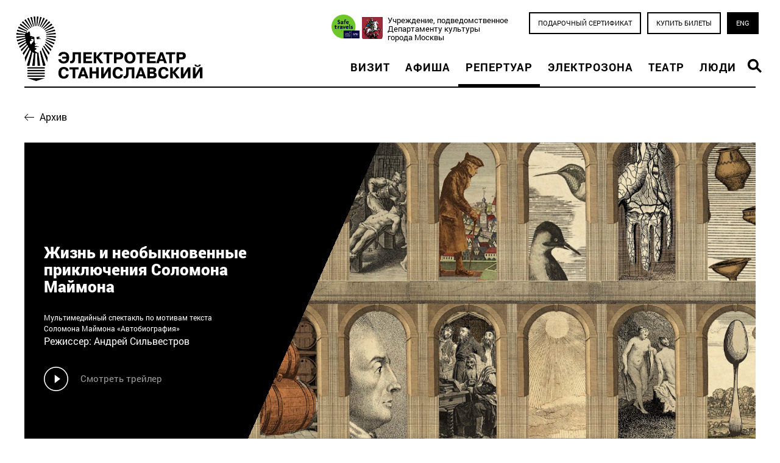

--- FILE ---
content_type: text/html; charset=UTF-8
request_url: https://electrotheatre.ru/repertoire/spectacle/756
body_size: 12371
content:
<!doctype html><html>
<head>
<title>Электротеатр Станиславский / Жизнь и необыкновенные приключения Соломона Маймона</title>
<meta http-equiv='Content-Type' content='text/html; charset=UTF-8' />


<meta property='og:url' content='https://electrotheatre.ru/repertoire/spectacle/756' />
<meta property='og:type' content='article' />
<meta property='og:image' content='https://electrotheatre.ru/static/pictures/9554.png' />
<meta property='og:image:width' content='1' />
<meta property='og:image:height' content='1' />
	<meta property="og:title" content="Жизнь и необыкновенные приключения Соломона Маймона" />
	<meta property="og:description" content="Режиссер: Андрей СильвестровАвторы сценария: Ури Гершович, Люся Артемьева, Андрей Сильвестров, по книге Соломона Маймона «Автобиография» (под общей редакцией Семёна Якерсона)Художник: Степан ЛукьяновХудожник по костюмам: Анастасия НефёдоваХудожник анимации: Илья СтариловОператор-постановщик: Владимир УсольцевМузыка: Алексей Наджаров, Мария Логофет, Григорий СандомирскийГлавный герой спектакля, все события которого происходят в самоработающей электрической коробке, – талантливый ученый и философ Соломон Маймон, родившийся в середине XVIII века в небольшом еврейском местечке и предпочевший карьере раввина или врача и личному преуспеванию – поиски истины. Стоя на подмостках раешного театра – а именно так устроен медиатеатр Андрея Сильвестрова и его товарищей-соавторов, – Соломон Маймон рассказывает о своей жизни и событиях, которые приключились с ним по пути из провинциального городка в европейскую столицу философии Берлин. В автобиографическом стиле повествования тесно переплетены идеи немецкого Просвещения и традиции плутовского романа. Каждая из двадцати одной сцен медиаспектакля посвящена конкретному случаю из жизни героя – порой занимательному, порой смешному, порой просто очень важному. Действие представляет собой череду притч, увлекательных и поучительных, в которых одна разрушенная иллюзия сменяется другой, а каждая новая – сильнее предыдущих. Проект стал победителем Второго конкурса музейно-выставочных грантов Российского еврейского конгресса.Выражаем благодарность инициатору и спонсору издания серии «Наследие Соломона Маймона» Сергею Адоньеву и ответственому редактору серии Семёну Якерсону за право использования текста книги Соломона Маймона «Автобиография».Благодарим за помощь в организации съемок Музей Москвы и лично Анну Трапкову, Музей истории евреев России и лично Сергея Устинова.   " />
	
<link rel='icon' href='/favicon.ico' type='image/x-icon' />
<link rel='shortcut icon' href='/favicon.ico' type='image/x-icon' /> 
<meta http-equiv="imagetoolbar" content="no" />
<meta name='viewport' content='width=1280' />
<meta name = "format-detection" content = "telephone=no" />

<link rel='stylesheet' type='text/css' href='/css/reset.css' />
<link rel='stylesheet' type='text/css' href='/css/fontawesome.css' />
<link rel="stylesheet" type="text/css" href="/css/fresco/fresco.css" />
<link rel="stylesheet" href="/css/bootstrap.min.css" />
<link href='/css/uniform.aristo.css' type='text/css' rel='stylesheet' />

<link rel='stylesheet' type='text/css' href='/css/styles.css?r=3' />
<link rel='stylesheet' type='text/css' href='/css/datepicker.css?r=3' />
<link rel='stylesheet' type='text/css' href='/css/nav.css?r=3' />
<link rel='stylesheet' type='text/css' href='/css/overlay.css' />
    

<script type='text/javascript' src='/js/jquery.min.js'></script>
<script type='text/javascript' src='/js/moment.min.js'></script>
<script type='text/javascript' src='/js/moment.ru.js'></script>
<script type='text/javascript' src='/js/datepicker.js'></script>
<script src="https://cdnjs.cloudflare.com/ajax/libs/popper.js/1.12.9/umd/popper.min.js" integrity="sha384-ApNbgh9B+Y1QKtv3Rn7W3mgPxhU9K/ScQsAP7hUibX39j7fakFPskvXusvfa0b4Q" crossorigin="anonymous"></script>
<script src="/js/bootstrap.min.js"></script>
<script type='text/javascript' src='/js/scrollable.js'></script>
<script type="text/javascript" src="/js/fresco.js"></script>
<script type='text/javascript'>var htmlrootpath=''; </script>
<script type='text/javascript' src='/js/my.js?r=1'></script>
<script type='text/javascript' src='/js/et.js'></script>
<script type='text/javascript' src='/js/main.js'></script>


<link rel="stylesheet" type="text/css" href="/css/spectacles.css?rnd=1" />
<link rel="stylesheet" type="text/css" href="/css/fresco/fresco.css" />
<script type="text/javascript" src="/js/fresco.js"></script>


<script>
	var page_items_menu_start_pos;
	function onWindoWScroll(){
		var windowSscrollTop = $(window).scrollTop();
		var page_items_menu_height = $('.page_items_menu').outerHeight();
		if (windowSscrollTop>=page_items_menu_start_pos) {
			if ($('.page_items_menu').hasClass()==false) $('.page_items_menu').addClass('to_top');
			
			$('.page_item').each(function(){
				var rel=$(this).attr('rel')
				var pos=$(this).offset().top;
				if(pos < windowSscrollTop+page_items_menu_height){
					$('.page_items_menu a').removeClass('active');
					$('.page_items_menu a[rel='+rel+']').addClass('active');
				}
			});
		} else {
			$('.page_items_menu').removeClass('to_top');
			$('.page_items_menu a').removeClass('active');
		}
		$('.page_items_menu .cont').width( $('.page_items').width() );

	}

</script>

	<script src="https://electrotheatre.edinoepole.ru/api/v1/script.js" type="text/javascript"></script>

	<script defer="defer" 
		data-timepad-widget-v2="event_register" 
		data-timepad-customized="31714" 
		src="https://timepad.ru/js/tpwf/loader/min/loader.js"
		>
	    (function() {
	        return {
	            "hidePreloading": true,
	            "display": "popup",
	            "popup": {
	                "triggerSelector": ".twf"
	            }
	        }
	    })();
	</script>

<script type='text/javascript'>
	$().ready(function() {
		
		

		var TrailerLoaded=0;
		$('a.switchTrailer').click(function(){
			$('.poster').addClass('trailerPlaying');
			if(!TrailerLoaded){
				TrailerLoaded=1;
				$('.poster .trailer').html("<iframe id=\"youtube_player\" width=\"100%\" height=\"100%\" src=\"https://www.youtube.com/embed/DY1JqR6dSxs?&autoplay=1\" allow=\"autoplay; encrypted-media\" frameborder=\"0\" allowfullscreen></iframe><a href=\"#\" class=\"stopTrailer\"></a><a href=\"#\" class=\"muteTrailer\"></a>");
			} else {
				$('#youtube_player')[0].contentWindow.postMessage('{"event":"command","func":"' + 'playVideo' + '","args":""}', '*'); 
			}
			return false;
		});
		$('.poster').on('click','.stopTrailer', function(){
			$('#youtube_player')[0].contentWindow.postMessage('{"event":"command","func":"' + 'pauseVideo' + '","args":""}', '*'); 
			$('.poster').removeClass('trailerPlaying');
			return false;
		})
		$('.poster').on('click','.muteTrailer', function(){
			if($('.poster .trailer').is('.muted')){
				$('#youtube_player')[0].contentWindow.postMessage('{"event":"command","func":"' + 'unMute' + '","args":""}', '*'); 
			}	else {
				$('#youtube_player')[0].contentWindow.postMessage('{"event":"command","func":"' + 'mute' + '","args":""}', '*'); 
			}	
			$('.poster .trailer').toggleClass('muted');
			return false;
		})
	

		$('.quotes .scrollable').scrollable({ 
			speed:600,
			circular: false, 
			mousewheel: false,
			autoscroll: false
		});

	page_items_menu_start_pos=$('.page_items_menu').offset().top;
	
	$('.page_items_menu a').click(function(){
		var rel=$(this).attr('rel')
	    $('html, body').animate({
	        scrollTop: $('.page_item[rel='+rel+']').offset().top  + 5 - $('.page_items_menu').outerHeight()
	    }, 1000);
	    return false;
	})


	
	
	equalizeRows('.galleries .blockList  .item', 4);
	equalizeRows('.stuffs .blockList .item', 4);
	equalizeRows('.news .blockList .item', 4);

	
		var quotesHeight =equalizeRows('.quotes .item', 4);
		$('.quotes .scrollable').height(quotesHeight);
		
		
		
	$( window ).resize(function() {
		
		
		equalizeRows('.galleries .blockList  .item', 4);
		equalizeRows('.stuffs .blockList .item', 4);
		equalizeRows('.news .blockList .item', 4);

		
	})



});
	</script>

    <script>
    function setCookie(name,value,days) {
        var expires = '';
    if (days) {
        var date = new Date();
        date.setTime(date.getTime() + (days*24*60*60*1000));
        expires = '; expires=' + date.toUTCString();
    }
    document.cookie = name + '=' + (value || '')  + expires + '; path=/';
	}
    $().ready(function(){
    $("body").append('\
    <div class="modal" id="modal_subscribe">\
    <div class="modal-dialog modal-dialog-centered" role="document">\
    <div class="modal-content">\
    <div class="modal-body">\
    <button type="button" class="close" data-dismiss="modal" aria-label="Закрыть">\
          <span aria-hidden="true">&times;</span>\
        </button>\
        <div class="container">\
        <img src="/images/Lampa-black.svg" class="mt-3 d-block mx-auto" style="height:80px;">\
        <p class="mt-3 mb-3 text-center">Подпишитесь на рассылку новостей театра,<br>узнавайте первыми о старте продаж билетов на спектакли и выбирайте лучшие места.</p>\
<input type="text" class="form-control" name="sub_email" id="sub_email" placeholder="Ваш Email">\
<small class="form-text text-muted">Мы делаем рассылку не чаще четырех раз в месяц.</small>\
<button class="btn btn-dark d-block mx-auto mt-4" id="modal_subscribe_button">Подписаться</button>\
</div>\
    </div></div></div>');
    setTimeout(function() {
        $("#modal_subscribe").modal();
        $("#modal_subscribe").on("hide.bs.modal", function() {
            setCookie('first','none',1);
        });
        $("#sub_email").focus();
        $("body").on("click","#modal_subscribe_button",function() { 
            var email = $("#sub_email").val();
            console.log(email);
            if(validateEmail(email)) {
            var payload = JSON.parse('{"email":"'+email+'","subscribe":"OK"}');
            $.post('/system/jquery/subscribe.php',payload, function(data) {
                switch(data) {
                    case "exist":
                        alert('Такой адрес уже существует.');
                        
                    break;
                    default:
                        alert('Вы успешно подписались.');
                }
                setCookie('first','none',10);
                $("#modal_subscribe").modal('hide');
            });
        }
        else {
            alert('Вы ввели некорректный адрес электропочты.');
        }
        });
    }, 30000);
    });
    </script>
    
</head>

<body>
<a href=# class=scrolltotop ></a>
<div id='all d-flex flex-column'>
	
	<div class='header'>
		<div class='content'>
		<div class="row justify-content-between">
		<div class="col-md-auto">
			<a class='logo lng0' href='/'></a>
			</div><div class="col-8  align-self-end">
			<div class='navg text-right'>
				<div class='navtop'>
				<a href="http://safetravelsmsk.russpass.ru/" style="display:inline-block; background-image:url(/images/wst.png); background-size:contain; background-repeat:no-repeat; height:46px; width:46px; background-position:center; "></a>
					<a class=depcult href=https://www.mos.ru/kultura/ target=_blank>Учреждение, подведомственное <br />Департаменту культуры <br />города Москвы</a>
					<a class="baton bordered buy" href="https://zapomni.gift/electrotheatre">Подарочный сертификат</a><a class='baton bordered buy js-unifd-trigger-link' href=#>Купить билеты</a><a class='baton switch' href=https://electrotheatre.com/repertoire/spectacle/756>ENG</a>
				</div>
				<div class="nav-shift">
				<ul id="nav" class="group "><li><a href="/visit/index.htm">Визит</a></li><li><a href="/playbill/index.htm">Афиша</a></li><li><span>Репертуар</span></li><li><a href="/electrozone/index.htm">Электрозона</a></li><li><a href="/theatre/index.htm">Театр</a></li><li><a href="/people/">Люди</a></li><li>
	<div class="search">
	  	<a class="lupe" href="#"></a>
		<div class="searchform">
			<div class="ya-site-form ya-site-form_inited_no" onclick="
return {
	'action':'http://electrotheatre.ru/ysearch/index.htm',
	'arrow':false,
	'bg':'transparent',
	'fontsize':15,
	'fg':'#000000',
	'language':'ru',
	'logo':'rb',
	'publicname':'Поиск по electrotheatre.ru',
	'suggest':true,
	'target':'_self',
	'tld':'ru',
	'type':2,
	'usebigdictionary':true,
	'searchid':2307141,
	'input_fg':'#000000',
	'input_bg':'#ffffff',
	'input_fontStyle':'normal',
	'input_fontWeight':'normal',
	'input_placeholder':'Поиск по сайту',
	'input_placeholderColor':'#сссссс',
	'input_borderColor':'#000000'}
">
				<form action="https://yandex.ru/search/site/" method="get" target="_self" accept-charset="utf-8">
					<input type="hidden" name="searchid" value="2307141" />
					<input type="hidden" name="l10n" value="ru" />
					<input type="hidden" name="reqenc" value="" />
					<input type="search" name="text" value="" />
					<input type="submit" value="Найти"/>
				</form>
			</div>
			<style>.ya-page_js_yes .ya-site-form_inited_no { display: none; }</style>
			<script type="text/javascript">
			(function(w,d,c){var s=d.createElement('script'),h=d.getElementsByTagName('script')[0],e=d.documentElement;if((' '+e.className+' ').indexOf(' ya-page_js_yes ')===-1){e.className+=' ya-page_js_yes';}s.type='text/javascript';s.async=true;s.charset='utf-8';s.src=(d.location.protocol==='https:'?'https:':'http:')+'//site.yandex.net/v2.0/js/all.js';h.parentNode.insertBefore(s,h);(w[c]||(w[c]=[])).push(function(){Ya.Site.Form.init()})})(window,document,'yandex_site_callbacks');
			</script>
		</div>
		</div></li></ul>
				
				</div>
			</div>
			</div></div>
		</div>
	</div>
	
	
	
	<div class="mainblock group">
						<div class="content group">
	<div class="back"><a href="/archive/spectacles.php">Архив</a></div>
	<div class="poster">
		<div class="thumb" style="background-image:url(/static/1600/9554.png)"></div>
		<div class="gradient"></div>
		<div class="title">
			<h1><span>Жизнь и необыкновенные приключения Соломона Маймона</span></h1>
			<div class="subtitle"><span>Мультимедийный спектакль по мотивам текста Соломона Маймона «Автобиография»</span></div>
			Режиссер: Андрей Сильвестров<a href=# class=switchTrailer>Смотреть трейлер</a>
		</div>
		<div class=trailer></div>
	</div>
	<div class="page_items_menu">
		<div class="cont">
			<a href="#" rel="about">О спектакле</a><a href=# rel=performers>Исполнители</a><a href=# rel=gallery>Галерея</a>
			<div class="right">
				<div class="age">18+</div>
				
			</div>
		</div>
	</div><div class="page_items">
		<div class="page_item twocol group" rel="about">
			
			<div class="right">
				<div class="yashare">Поделиться: <script type='text/javascript' src='//yastatic.net/es5-shims/0.0.2/es5-shims.min.js' charset='utf-8'></script>
<script type='text/javascript' src='//yastatic.net/share2/share.js' charset='utf-8'></script>
<div class='ya-share2' 
	data-services='facebook,twitter,vkontakte' 
	data-lang='ru'></div></div>
				<div class="upcoming"><p>Продолжительность: 83 минуты</p></div>
			</div>
			<div class="left group">
				<div class=premiereText><p><b>Премьера состоялась 18&nbsp;февраля&nbsp;2021 года.</b></p></div>
				<div class="about"><p>Режиссер: Андрей Сильвестров<br />Авторы сценария: Ури Гершович, Люся Артемьева, Андрей Сильвестров, по книге Соломона Маймона «Автобиография» (под общей редакцией Семёна Якерсона)<br />Художник: Степан Лукьянов<br />Художник по костюмам: Анастасия Нефёдова<br />Художник анимации: Илья Старилов<br />Оператор-постановщик: Владимир Усольцев<br />Музыка: Алексей Наджаров, Мария Логофет, Григорий Сандомирский</p><p>Главный герой спектакля, все события которого происходят в самоработающей электрической коробке, – талантливый ученый и философ Соломон Маймон, родившийся в середине XVIII века в небольшом еврейском местечке и предпочевший карьере раввина или врача и личному преуспеванию – поиски истины. </p><p>Стоя на подмостках раешного театра – а именно так устроен медиатеатр Андрея Сильвестрова и его товарищей-соавторов, – Соломон Маймон рассказывает о своей жизни и событиях, которые приключились с ним по пути из провинциального городка в европейскую столицу философии Берлин. В автобиографическом стиле повествования тесно переплетены идеи немецкого Просвещения и традиции плутовского романа. Каждая из двадцати одной сцен медиаспектакля посвящена конкретному случаю из жизни героя – порой занимательному, порой смешному, порой просто очень важному. Действие представляет собой череду притч, увлекательных и поучительных, в которых одна разрушенная иллюзия сменяется другой, а каждая новая – сильнее предыдущих.</p><p> </p><p><em>Проект стал победителем Второго конкурса музейно-выставочных грантов Российского еврейского конгресса.</em></p><p><em>Выражаем благодарность инициатору и спонсору издания серии «Наследие Соломона Маймона» Сергею Адоньеву и ответственому редактору серии Семёну Якерсону за право использования текста книги Соломона Маймона «Автобиография».</em></p><p><em>Благодарим за помощь в организации съемок Музей Москвы и лично Анну Трапкову, Музей истории евреев России и лично Сергея Устинова.</em></p><p> </p><p><img alt="" src="/static/uploads/images/1_REK_h-250px.png" style="height:80px; width:242px" /></p><p><img alt="" src="/static/uploads/images/2_MIER_h-250px.png" style="height:80px; width:91px" /> <img alt="" src="/static/uploads/images/4_MM_h-250px.png" style="height:80px; width:91px" /></p><p><em><img alt="" src="https://www.israelculture.info/wp-content/uploads/2016/02/logo_gorizont.jpg" style="height:80px; width:144px" /> <img alt="" src="https://www.gpg.org/images/logo.svg" style="height:80px; width:250px" /></em></p></div>
				
				<div class='quotes group'>
		<div class='scrollnav'>
			<a class='prev'></a>
			<a class='next'></a>	
</div>
		<div class='scrollable group'>
			<div class='scroller group' >
				<div class="item">О жанре и форме. Как объяснить то, чего никогда не было, а при этом так очевидно, что кажется существовало всегда? Можно попробовать через систему отрицаний: это не спектакль, так как в нем нет живых актеров; это не фильм, так как изображение не помещается на экран; это не инсталляция, так как основным содержанием не является визуальный образ. Или, наоборот, через принятие – поглощение: это спектакль, так как расположен в театре и актеры (хоть и не живые) играют на воображаемой сцене; это фильм, так как все действие транслирует проекция (и ничего более); это инсталляция в том смысле, что это специально созданная самодостаточная конструкция, производящая действие, образы и смыслы. Можно попробовать конструировать новые словосочетания: медиатеатр, цифровой вертеп, киноинсталляция и т. д. Но все это скорее запутает зрителя, да и нас самих, уведя в попытку объяснить форму, отвлекая от того, что это есть, о чем все это и про что. Мы окажемся в сладостной иллюзии новой формы. По крайней мере со мной так часто случалось, да и с нашим главным героем тоже. Ну, в конце концов, форма и форма, новая и новая, мало ли в мире новых форм каждый день рождается? А зрителю из этого абзаца может показаться, что ему предстоит столкнуться с чем-то сложным и непонятным. Спешу заметить, что это всего лишь иллюзия, ну да черт с ними, с иллюзиями! Поговорим о том, что это:
Соломон Маймон родился в маленьком еврейском местечке. С детства он проявлял разнообразные таланты, которые позволяли ему достичь существенных успехов в той или иной области и занять хорошее место и положение. Но каждый раз добиваясь результата и хорошего положения, он обнаруживал границы этого мира и, стремясь к совершенству, отправлялся во всё новые и новые приключения. Он так и не стал врачом, учителем, раввином, спектаклем, фильмом и инсталляцией. Кем он стал, чем все закончилось и что все это такое, решать вам, дорогие зрители. Как говорят перед просмотром: хороших вам иллюзий.
<div class="text-right mt-4 mr-5">Андрей Сильвестров</div></div><div class="item">Стоит отметить форму репрезентации, которую режиссер и художник придумали для этого произведения. Автобиография Маймона написана в XVIII веке и принадлежит определенной культурной эпохе. Для европейца это было время, когда театр имел неоспоримое первенство в мастерстве создания иллюзий для зрителя. Волшебный фонарь и сцена-коробка; расписанные по законам прямой перспективы декорации и напудренные актеры в нарочито ярких костюмах – все это играло роль в создании развлекательного эффекта для зрителя, еще не знавшего механистического серийного производства и показа движущихся изображений. Для человека XXI века, который имеет отношения с самыми разными технологиями киноиндустрии, раек или кукольный театрик уже даже не позапрошлый век. Однако при работе с материалом, несущим отпечаток своей эпохи, всегда хорошо найти уникальный художественный ход. В данном случае он найден в концептуальной игре в барокко, понимаемой через синтез разных медиатехник. Что такое «Жизнь и необыкновенные приключения Соломона Маймона»? Это произведение медиаискусства, в котором актеры и декорации существуют словно они на сцене театра; аудиовизуальное отображение которого вписано в материальный объект, словно это инсталляция в музейном пространстве; и при показе которого работает принцип киносеанса.<div class="text-right mt-4 mr-5">Люся Артемьева</div></div><div class="item">Что общего между «Исповедью» Августина и «Исповедью» Руссо? Конечно, не только название, главное – жанр автобиографии, связанный с формированием концепции индивидуальности и индивидуального мировосприятия. В традиционной еврейской культуре, ориентированной на коллективное сознание, такого жанра долгое время не существовало. Одно из первых произведений подобного рода – «Автобиография» Соломона Маймона, выходца из еврейского местечка, который впоследствии стал одним из выдающихся философов своего времени, оригинальным критиком трансцендентальной философии Канта.
Как местечковый еврей, не получивший никакого светского образования, смог оказаться в кругу европейской интеллектуальной элиты? Возможна ли радикальная смена парадигмы мышления без посторонней помощи? Какие проблемы встают перед человеком, обладающим критическим мышлением, в традиционном обществе? На эти вопросы отвечает «Автобиография». Но уникальность этого произведения еще и в том, что это наиболее раннее из известных нам свидетельств об укладе жизни еврейского местечка в Польше и Литве второй половины XVIII в. Свидетельство от первого лица, написанное живым языком, изобилующее деталями и подробностями, которых не встретишь в книгах по истории.
Здесь и вопросы о Боге, возникающие у ребенка, и яркие образы польских панов, арендаторов, меламедов, знахарей, хасидов; первое пробуждение сексуального влечения, механика брака в традиционной среде, женитьба в 11 лет, отчаянная борьба с тещей, тайное увлечение астрономией и т. д., и т. п. 
Авторы спектакля-инсталляции ставили перед собой задачу не просто воспроизвести мир, описываемый в «Автобиографии» Маймона, но с помощью системы визуальных образов отразить модель борьбы яркой индивидуальности с окружающим миром, полным предрассудков и затягивающих форматов; сложный, порой мучительный, усеянный соблазнами путь к лучшему себе, к высшему знанию.<div class="text-right mt-4 mr-5">Ури Гершович</div></div><div class="item">«Жизнь и невероятные приключения Соломона Маймона» — это мультимедиа-спектакль малой формы. Его можно назвать и видео-арт-инсталляцией. Но в контексте театрального пространства и специфики нарратива мы имеем дело все-таки со спектаклем.
Это такой «житийный» спектакль, видеовертеп. Отсюда и принцип архитектуры со множеством окошек. При этом сценография со сценическим фасадом и просцениумом античного театра формирует тип универсального театрального пространства и предоставляет возможность ставить в нем как продолжение «Приключений Маймона», так и другие спектакли.
В основе пьесы лежит книга Соломона Маймона «Автобиография». В связи с этим видеосценография основана на принципе коллажа из книжных страниц, иллюстраций и прочей печатной графики XVIII – XIX веков. Этот принцип важен еще и в связи с характером действия, которое представляет собой, по сути, диалог книжной иудейской культуры со светской, энциклопедической культурой эпохи Просвещения.<div class="text-right mt-4 mr-5">Степан Лукьянов</div></div>
			</div>
		</div>
		<div class='navi'></div>
	</div>
	
			</div>
		</div>
		<div class='page_item performers' rel=performers>
			<h2>Исполнители</h2>
	<div class="flex flex-wrap align-items-center people">
		<a href="/people/pavel-kravec" class="item person group">
			<div class="row  align-items-center">
			<div class="col-md-auto">
		    <div class="thumb" style="background-image:url(/static/pictures/4245.jpg)"></div>
			</div>
			
			<div class="col title">
		    <div class="title">
				<div class="character">Маймон, Отец</div>
				<div class=name>Павел Кравец</div>
				<div class=about> </div>
			</div>
			</div></div>
		</a>
		    <a href="/people/pavel-shumskiy" class="item person group">
			<div class="row  align-items-center">
			<div class="col-md-auto">
		    <div class="thumb" style="background-image:url(/static/pictures/3726.jpg)"></div>
			</div>
			
			<div class="col title">
		    <div class="title">
				<div class="character">Мастер иллюзий</div>
				<div class=name>Павел Шумский</div>
				<div class=about> </div>
			</div>
			</div></div>
		</a>
		    <a href="/people/alla-kazakova" class="item person group">
			<div class="row  align-items-center">
			<div class="col-md-auto">
		    <div class="thumb" style="background-image:url(/static/pictures/3847.jpg)"></div>
			</div>
			
			<div class="col title">
		    <div class="title">
				<div class="character">Госпожа Рисса</div>
				<div class=name>Алла Казакова</div>
				<div class=about> </div>
			</div>
			</div></div>
		</a>
		    <a href="/people/ekaterina-andreeva" class="item person group">
			<div class="row  align-items-center">
			<div class="col-md-auto">
		    <div class="thumb" style="background-image:url(/static/pictures/4883.jpg)"></div>
			</div>
			
			<div class="col title">
		    <div class="title">
				<div class="character">Невеста</div>
				<div class=name>Екатерина Андреева</div>
				<div class=about> </div>
			</div>
			</div></div>
		</a>
		    
	</div>
	<div>
	
	</div>
			
	<h2>А также</h2>
	<div class='otherList group' >
		<p>Девушка из бани – Ксения Савкина</p>
	</div>
		</div>
	
		<div class='page_item galleries' rel=gallery>
			<h2>Галерея</h2>
			<div class='blockList four multiline group d-flex flex-wrap' >
				
			<div rel=1048 class='item album'>
				<a class=showMedia data-id=1048 data-type="album" href="#">
					<div class=thumb style='background-image:url(/static/pictures/9560.jpg)'></div>
					<div class=sabout>
						<div class=stitle>Жизнь и необыкновенные приключения Соломона Маймона</div>
						<div class=subtitle><span>7 фото &bull; </span>10&nbsp;февраля&nbsp;2021</div>
					</div>
				</a>
				
			</div>		
		
			</div>
		</div>
	</div></div>
					</div>
	

	<div id="footer">
		<div class="content">
		
			<div class="top group row">
				<div class="col-6"><img src=/images/logo-footer0.svg />
					Касса театра работает ежедневно с 11:00 до 22:00 <br/>
Телефон: +7 (495) 699-72-24<br/>
125375, Москва, ул. Тверская, д. 23, стр.1<br/>
<a href=/theatre/contacts.htm>Все контакты</a>
				</div>
				<div class="menu col-6">
					<a href="/media/">Медиатека</a>
					<a href=/archive/>Архив</a>
					<a href="/documents/">Документы</a>
					<a href="/partners/">Партнеры</a>
					<a href="/theatre/article/624">Правила посещения театра</a>
					<a href="/theatre/article/438">Правила возврата билетов</a>
				</div>
			</div>

			<div class="subscribeForm group">
				<div class="title">
					Подпишитесь на рассылку новостей театра
				</div>
				<form id="subscribe-form" action="/" method="post" novalidate autocomplete="off">
					<div class="input">
						<input type="email" id="email" name="email" placeholder="Ваш e-mail" required="required" />
						<input type="hidden" name="subscribe" value="OK">
						<button id="subscribe-check" value="submit" type="submit" ></button>
					</div>
					<div class="subscribethanx">
						Спасибо, Ваш email записан.
					</div>
				</form>
				<div class="social"><a href="https://ok.ru/electrotheatre" target="_blank"><i class="fab fa-odnoklassniki-square"></i></a>
					<a href="https://vk.com/electrotheatre" target="_blank"><i class="fab fa-vk"></i></a>
					<a href="https://teleg.run/electrotheatrestanislavsky" target="_blank"><i class="fab fa-telegram"></i></a>
					<a href="https://www.youtube.com/channel/UC9Pk6baikckkWZJfwmV06sQ" target="_blank"><i class="fab fa-youtube"></i></a>
					<a href="https://yandex.ru/q/loves/electrotheatre" target="_blank"><i class="fab ya-q"></i></a>
				</div>
			</div>

			<div class="bottom">
				<div class="bottom-item">
					<span class="dialog" rel="login"><i class="fa fa-copyright mr-2"></i></span>Электротеатр Станиславский 2026
				</div>
				<div class="bottom-item align-center">
					<img src="/images/logos/fond-ru.svg" alt="Фонд поддержки и развития Электротеатра Станиславский">
				</div>
				<div class="bottom-item align-right">
				<div style="width:45%; display: inline-block;"><video playsinline autoplay muted loop style="width:100%">
				<source src="/static/wvids/vid5_1.mp4" type="video/mp4">
				</video></div>
<a class=dialog rel="nezavisimaya-ocenka" href="http://bus.gov.ru/pub/info-card/181367?activeTab=1" target="_blank"><img  style="margin-bottom:2rem;" src="/images/logos/free-expert.svg" /></a>					
<a href="https://ag.mos.ru/" target="_blank"><img  style="margin-bottom:2rem;" src="/images/logos/ag.svg" /></a>					
				</div>
			</div>
		</div>
	</div>
</div>


<div class="modal fade" tabindex="-1" role="dialog" id="object_overlay">
	<div id="object_overlay_content" class="modal-dialog"></div>
</div>

<div id="Closeup"></div>
<!-- Yandex.Metrika counter -->
<script type="text/javascript" >
(function (d, w, c) {
(w[c] = w[c] || []).push(function() {
try {
w.yaCounter47453563 = new Ya.Metrika2({
id:47453563,
clickmap:true,
trackLinks:true,
accurateTrackBounce:true
});
} catch(e) { }
});

var n = d.getElementsByTagName("script")[0],
s = d.createElement("script"),
f = function () { n.parentNode.insertBefore(s, n); };
s.type = "text/javascript";
s.async = true;
s.src = "https://mc.yandex.ru/metrika/tag.js";

if (w.opera == "[object Opera]") {
d.addEventListener("DOMContentLoaded", f, false);
} else { f(); }
})(document, window, "yandex_metrika_callbacks2");
</script>
<noscript><div><img src="https://mc.yandex.ru/watch/47453563" style="position:absolute; left:-9999px;" alt="" /></div></noscript>
<!-- /Yandex.Metrika counter -->
<script id="paginationTpl" type="x-tmpl-mustache">
<nav>
	<ul class="pagination">
		<li class="page-item{{prevState}}">
			<a class="page-link" href="#" data-page="{{prev}}"><i class="fa fa-chevron-left"></i></a>
		</li>
		{{#each pages}}
		<li class="page-item{{state}}">
			<a class="page-link" href="#" data-page="{{page}}">{{npage}}</a>
		</li>
		{{/each}}
		<li class="page-item{{nextState}}">
			<a class="page-link" href="#" data-page="{{next}}"><i class="fa fa-chevron-right"></i></a>
		</li>
	</ul>
</nav>
</script>  

--- FILE ---
content_type: image/svg+xml
request_url: https://electrotheatre.ru/images/gallery-icon.svg
body_size: 370
content:
<?xml version="1.0" encoding="UTF-8"?>
<svg width="52px" height="52px" viewBox="0 0 52 52" version="1.1" xmlns="http://www.w3.org/2000/svg" xmlns:xlink="http://www.w3.org/1999/xlink">
    <!-- Generator: Sketch 44.1 (41455) - http://www.bohemiancoding.com/sketch -->
    <title>icons / gallery-icon</title>
    <desc>Created with Sketch.</desc>
    <defs></defs>
    <g id="Site" stroke="none" stroke-width="1" fill="none" fill-rule="evenodd">
        <g id="006b-Электрозона-События-Фильм" transform="translate(-475.000000, -2164.000000)" fill="#FFFFFF">
            <g id="Group-20" transform="translate(40.000000, 2140.000000)">
                <g id="icons-/-gallery-icon" transform="translate(435.000000, 24.000000)">
                    <g>
                        <g id="icons-/-play-icon">
                            <path d="M26,52 C11.6405965,52 2.27373675e-13,40.3594035 2.27373675e-13,26 C2.27373675e-13,11.6405965 11.6405965,0 26,0 C40.3594035,0 52,11.6405965 52,26 C52,40.3594035 40.3594035,52 26,52 Z M26,50 C39.254834,50 50,39.254834 50,26 C50,12.745166 39.254834,2 26,2 C12.745166,2 2,12.745166 2,26 C2,39.254834 12.745166,50 26,50 Z" id="Combined-Shape"></path>
                        </g>
                        <g id="Group-16" transform="translate(17.000000, 17.000000)">
                            <path d="M12,4 L12,0 L0,0 L0,12 L4,12 L4,4 L12,4 Z" id="Combined-Shape"></path>
                            <rect id="Rectangle-29" x="6" y="6" width="12" height="12"></rect>
                        </g>
                    </g>
                </g>
            </g>
        </g>
    </g>
</svg>

--- FILE ---
content_type: image/svg+xml
request_url: https://electrotheatre.ru/images/icons/play-icon.svg
body_size: 328
content:
<?xml version="1.0" encoding="UTF-8"?>
<svg width="52px" height="52px" viewBox="0 0 52 52" version="1.1" xmlns="http://www.w3.org/2000/svg" xmlns:xlink="http://www.w3.org/1999/xlink">
    <!-- Generator: Sketch 44.1 (41455) - http://www.bohemiancoding.com/sketch -->
    <title>icons / play-icon</title>
    <desc>Created with Sketch.</desc>
    <defs></defs>
    <g id="Site" stroke="none" stroke-width="1" fill="none" fill-rule="evenodd">
        <g id="006b-Электрозона-События-Фильм" transform="translate(-64.000000, -2164.000000)" fill="#FFFFFF">
            <g id="Group-20" transform="translate(40.000000, 2140.000000)">
                <g id="icons-/-play-icon" transform="translate(24.000000, 24.000000)">
                    <g>
                        <path d="M26,52 C11.6405965,52 2.27373675e-13,40.3594035 2.27373675e-13,26 C2.27373675e-13,11.6405965 11.6405965,0 26,0 C40.3594035,0 52,11.6405965 52,26 C52,40.3594035 40.3594035,52 26,52 Z M26,50 C39.254834,50 50,39.254834 50,26 C50,12.745166 39.254834,2 26,2 C12.745166,2 2,12.745166 2,26 C2,39.254834 12.745166,50 26,50 Z" id="Combined-Shape"></path>
                        <polygon id="Triangle" transform="translate(29.000000, 26.000000) rotate(90.000000) translate(-29.000000, -26.000000) " points="29 20 38 32 20 32"></polygon>
                    </g>
                </g>
            </g>
        </g>
    </g>
</svg>

--- FILE ---
content_type: image/svg+xml
request_url: https://electrotheatre.ru/images/breadcrumbs-arrow.svg
body_size: 329
content:
<?xml version="1.0" encoding="UTF-8"?>
<svg width="16px" height="11px" viewBox="0 0 16 11" version="1.1" xmlns="http://www.w3.org/2000/svg" xmlns:xlink="http://www.w3.org/1999/xlink">
    <!-- Generator: Sketch 44.1 (41455) - http://www.bohemiancoding.com/sketch -->
    <title>breadcrumbs-arrow</title>
    <desc>Created with Sketch.</desc>
    <defs>
        <polygon id="path-1" points="16 5.03356432 1.69061112 5.03356432 5.98742218 0.733229623 5.98742218 0 5.25760946 0 -7.95807864e-13 5.53480049 5.25760946 11 5.98742218 11 5.98742218 10.2667704 1.69061112 6.07066422 16 6.02410436"></polygon>
    </defs>
    <g id="Page-1" stroke="none" stroke-width="1" fill="none" fill-rule="evenodd">
        <g id="breadcrumbs-arrow" transform="translate(8.000000, 5.500000) scale(-1, 1) translate(-8.000000, -5.500000) ">
            <g id="Arrow-/-small-arrow" transform="translate(8.000000, 5.500000) scale(-1, 1) translate(-8.000000, -5.500000) ">
                <g id="arrow_next">
                    <g id="Color-/-Dark-Clipped">
                        <mask id="mask-2" fill="white">
                            <use xlink:href="#path-1"></use>
                        </mask>
                        <g id="path-1"></g>
                        <g id="Color-/-Dark" mask="url(#mask-2)">
                            <g transform="translate(-33.000000, -30.000000)" id="Dark">
                                <g>
                                    <rect id="Rectangle-path" fill="#000000" fill-rule="nonzero" x="0" y="0" width="77" height="75"></rect>
                                </g>
                            </g>
                        </g>
                    </g>
                </g>
            </g>
        </g>
    </g>
</svg>

--- FILE ---
content_type: image/svg+xml
request_url: https://electrotheatre.ru/images/quotes.svg
body_size: 1022
content:
<?xml version="1.0" encoding="UTF-8"?>
<svg width="31px" height="26px" viewBox="0 0 31 26" version="1.1" xmlns="http://www.w3.org/2000/svg" xmlns:xlink="http://www.w3.org/1999/xlink">
    <!-- Generator: Sketch 46.1 (44463) - http://www.bohemiancoding.com/sketch -->
    <title>icons / quotes</title>
    <desc>Created with Sketch.</desc>
    <defs>
        <path d="M17.9363549,26 L17.9363549,21.680951 C20.7846742,21.5870959 23.1157844,20.4791301 24.858975,18.2461791 C26.0440978,16.728145 26.6119494,14.980435 26.6499174,13.0001109 L22.2902176,13.0001109 L17.9451381,13.0001109 L17.9451381,12.6314542 C17.9451937,8.53160341 17.9452493,4.43175267 17.9448601,0.331957356 C17.9448601,0.221304904 17.9393011,0.110652452 17.9363549,0 L31,0 L31,13.9147122 C30.9547498,14.2049254 30.9058306,14.4946951 30.8647496,14.7855736 C30.5280967,17.1716972 29.5965754,19.3016461 28.077746,21.1722601 C26.848318,22.6864136 25.3481112,23.8661151 23.5868539,24.7118635 C22.5569384,25.2064733 21.4803828,25.5631002 20.3549637,25.7655565 C19.8655495,25.8535352 19.3726888,25.9224435 18.8813845,26 L17.9363549,26 Z M13.0636451,0 C13.0606433,1.56121962 13.0564184,3.12243923 13.0548619,4.68365885 C13.0519712,7.58462687 13.063256,10.4857058 13.0418539,13.3865629 C13.0340157,14.451177 12.8383389,15.496887 12.5492711,16.5237484 C12.077868,18.198226 11.2929931,19.7127122 10.2103227,21.071919 C8.82457567,22.8116461 7.09455993,24.1114243 5.04962695,24.9817313 C3.79979744,25.5137058 2.48559474,25.8211599 1.13092254,25.9492196 C1.04953881,25.9569254 0.969878368,25.9827036 0.889439668,26 L0,26 L0,21.6759062 C0.0369117462,21.6731898 0.0738234925,21.6691429 0.110735239,21.6679232 C2.73124686,21.5840469 4.92688427,20.5725416 6.63199571,18.5914414 C7.97994153,17.0253987 8.65808368,15.1785672 8.68743519,13.105774 C8.68776873,13.081049 8.67048025,13.0560469 8.65558213,13.0151343 C8.56663817,13.0104776 8.47624886,13.0016631 8.38585955,13.0016631 C5.6817406,13.0006652 2.97762165,13.0002217 0.273447108,13.0013859 C0.182335132,13.0014414 0.091167566,13.0185714 0,13.0277186 L0,0 L13.0636451,0 Z" id="path-1"></path>
    </defs>
    <g id="Page-1" stroke="none" stroke-width="1" fill="none" fill-rule="evenodd">
        <g id="icons-/-quotes">
            <g id="Color-/-Electric-Grey">
                <g>
                    <mask id="mask-2" fill="white">
                        <use xlink:href="#path-1"></use>
                    </mask>
                    <use id="Mask" fill="#1A1919" xlink:href="#path-1"></use>
                    <g id="Color-/-Dark" mask="url(#mask-2)" fill="#000000">
                        <g transform="translate(-20.836066, -26.509804)" id="Dark">
                            <rect x="0" y="0" width="76" height="76"></rect>
                        </g>
                    </g>
                </g>
            </g>
        </g>
    </g>
</svg>

--- FILE ---
content_type: application/javascript; charset=utf-8
request_url: https://electrotheatre.ru/js/datepicker.js
body_size: 15300
content:
/*! version : 4.17.47
 =========================================================
 bootstrap-datetimejs
 https://github.com/Eonasdan/bootstrap-datetimepicker
 Copyright (c) 2015 Jonathan Peterson
 =========================================================
 */
/*
 The MIT License (MIT)

 Copyright (c) 2015 Jonathan Peterson

 Permission is hereby granted, free of charge, to any person obtaining a copy
 of this software and associated documentation files (the "Software"), to deal
 in the Software without restriction, including without limitation the rights
 to use, copy, modify, merge, publish, distribute, sublicense, and/or sell
 copies of the Software, and to permit persons to whom the Software is
 furnished to do so, subject to the following conditions:

 The above copyright notice and this permission notice shall be included in
 all copies or substantial portions of the Software.

 THE SOFTWARE IS PROVIDED "AS IS", WITHOUT WARRANTY OF ANY KIND, EXPRESS OR
 IMPLIED, INCLUDING BUT NOT LIMITED TO THE WARRANTIES OF MERCHANTABILITY,
 FITNESS FOR A PARTICULAR PURPOSE AND NONINFRINGEMENT. IN NO EVENT SHALL THE
 AUTHORS OR COPYRIGHT HOLDERS BE LIABLE FOR ANY CLAIM, DAMAGES OR OTHER
 LIABILITY, WHETHER IN AN ACTION OF CONTRACT, TORT OR OTHERWISE, ARISING FROM,
 OUT OF OR IN CONNECTION WITH THE SOFTWARE OR THE USE OR OTHER DEALINGS IN
 THE SOFTWARE.
 */
/*global define:false */
/*global exports:false */
/*global require:false */
/*global jQuery:false */
/*global moment:false */
(function (factory) {
    'use strict';
    if (typeof define === 'function' && define.amd) {
        // AMD is used - Register as an anonymous module.
        define(['jquery', 'moment'], factory);
    } else if (typeof exports === 'object') {
        module.exports = factory(require('jquery'), require('moment'));
    } else {
        // Neither AMD nor CommonJS used. Use global variables.
        if (typeof jQuery === 'undefined') {
            throw 'bootstrap-datetimepicker requires jQuery to be loaded first';
        }
        if (typeof moment === 'undefined') {
            throw 'bootstrap-datetimepicker requires Moment.js to be loaded first';
        }
        factory(jQuery, moment);
    }
}(function ($, moment) {
    'use strict';
    if (!moment) {
        throw new Error('bootstrap-datetimepicker requires Moment.js to be loaded first');
    }

    var dateTimePicker = function (element, options) {
        var picker = {},
            date,
            viewDate,
            unset = true,
            input,
            component = false,
            widget = false,
            use24Hours,
            minViewModeNumber = 0,
            actualFormat,
            parseFormats,
            currentViewMode,
            datePickerModes = [
                {
                    clsName: 'days',
                    navFnc: 'M',
                    navStep: 1
                },
                {
                    clsName: 'months',
                    navFnc: 'y',
                    navStep: 1
                },
                {
                    clsName: 'years',
                    navFnc: 'y',
                    navStep: 10
                },
                {
                    clsName: 'decades',
                    navFnc: 'y',
                    navStep: 100
                }
            ],
            viewModes = ['days', 'months', 'years', 'decades'],
            verticalModes = ['top', 'bottom', 'auto'],
            horizontalModes = ['left', 'right', 'auto'],
            toolbarPlacements = ['default', 'top', 'bottom'],
            keyMap = {
                'up': 38,
                38: 'up',
                'down': 40,
                40: 'down',
                'left': 37,
                37: 'left',
                'right': 39,
                39: 'right',
                'tab': 9,
                9: 'tab',
                'escape': 27,
                27: 'escape',
                'enter': 13,
                13: 'enter',
                'pageUp': 33,
                33: 'pageUp',
                'pageDown': 34,
                34: 'pageDown',
                'shift': 16,
                16: 'shift',
                'control': 17,
                17: 'control',
                'space': 32,
                32: 'space',
                't': 84,
                84: 't',
                'delete': 46,
                46: 'delete'
            },
            keyState = {},

            /********************************************************************************
             *
             * Private functions
             *
             ********************************************************************************/

            hasTimeZone = function () {
                return moment.tz !== undefined && options.timeZone !== undefined && options.timeZone !== null && options.timeZone !== '';
            },

            getMoment = function (d) {
                var returnMoment;

                if (d === undefined || d === null) {
                    returnMoment = moment(); //TODO should this use format? and locale?
                } else if (moment.isDate(d) || moment.isMoment(d)) {
                    // If the date that is passed in is already a Date() or moment() object,
                    // pass it directly to moment.
                    returnMoment = moment(d);
                } else if (hasTimeZone()) { // There is a string to parse and a default time zone
                    // parse with the tz function which takes a default time zone if it is not in the format string
                    returnMoment = moment.tz(d, parseFormats, options.useStrict, options.timeZone);
                } else {
                    returnMoment = moment(d, parseFormats, options.useStrict);
                }

                if (hasTimeZone()) {
                    returnMoment.tz(options.timeZone);
                }

                return returnMoment;
            },

            isEnabled = function (granularity) {
                if (typeof granularity !== 'string' || granularity.length > 1) {
                    throw new TypeError('isEnabled expects a single character string parameter');
                }
                switch (granularity) {
                    case 'y':
                        return actualFormat.indexOf('Y') !== -1;
                    case 'M':
                        return actualFormat.indexOf('M') !== -1;
                    case 'd':
                        return actualFormat.toLowerCase().indexOf('d') !== -1;
                    case 'h':
                    case 'H':
                        return actualFormat.toLowerCase().indexOf('h') !== -1;
                    case 'm':
                        return actualFormat.indexOf('m') !== -1;
                    case 's':
                        return actualFormat.indexOf('s') !== -1;
                    default:
                        return false;
                }
            },

            hasTime = function () {
                return (isEnabled('h') || isEnabled('m') || isEnabled('s'));
            },

            hasDate = function () {
                return (isEnabled('y') || isEnabled('M') || isEnabled('d'));
            },

            getDatePickerTemplate = function () {
                var headTemplate = $('<thead>')
                        .append($('<tr>')
                            .append($('<th>').addClass('prev').attr('data-action', 'previous')
                                .append($('<span>').addClass(options.icons.previous))
                                )
                            .append($('<th>').addClass('picker-switch').attr('data-action', 'pickerSwitch').attr('colspan', (options.calendarWeeks ? '6' : '5')))
                            .append($('<th>').addClass('next').attr('data-action', 'next')
                                .append($('<span>').addClass(options.icons.next))
                                )
                            ),
                    contTemplate = $('<tbody>')
                        .append($('<tr>')
                            .append($('<td>').attr('colspan', (options.calendarWeeks ? '8' : '7')))
                            );

                return [
                    $('<div>').addClass('datepicker-days')
                        .append($('<table>').addClass('table-sm')
                            .append(headTemplate)
                            .append($('<tbody>'))
                            ),
                    $('<div>').addClass('datepicker-months')
                        .append($('<table>').addClass('table-sm')
                            .append(headTemplate.clone())
                            .append(contTemplate.clone())
                            ),
                    $('<div>').addClass('datepicker-years')
                        .append($('<table>').addClass('table-sm')
                            .append(headTemplate.clone())
                            .append(contTemplate.clone())
                            ),
                    $('<div>').addClass('datepicker-decades')
                        .append($('<table>').addClass('table-sm')
                            .append(headTemplate.clone())
                            .append(contTemplate.clone())
                            )
                ];
            },

            getTimePickerMainTemplate = function () {
                var topRow = $('<tr>'),
                    middleRow = $('<tr>'),
                    bottomRow = $('<tr>');

                if (isEnabled('h')) {
                    topRow.append($('<td>')
                        .append($('<a>').attr({ href: '#', tabindex: '-1', 'title': options.tooltips.incrementHour }).addClass('btn').attr('data-action', 'incrementHours').append($('<span>').addClass(options.icons.up))));
                    middleRow.append($('<td>')
                        .append($('<span>').addClass('timepicker-hour').attr({ 'data-time-component': 'hours', 'title': options.tooltips.pickHour }).attr('data-action', 'showHours')));
                    bottomRow.append($('<td>')
                        .append($('<a>').attr({ href: '#', tabindex: '-1', 'title': options.tooltips.decrementHour }).addClass('btn').attr('data-action', 'decrementHours').append($('<span>').addClass(options.icons.down))));
                }
                if (isEnabled('m')) {
                    if (isEnabled('h')) {
                        topRow.append($('<td>').addClass('separator'));
                        middleRow.append($('<td>').addClass('separator').html(':'));
                        bottomRow.append($('<td>').addClass('separator'));
                    }
                    topRow.append($('<td>')
                        .append($('<a>').attr({ href: '#', tabindex: '-1', 'title': options.tooltips.incrementMinute }).addClass('btn').attr('data-action', 'incrementMinutes')
                            .append($('<span>').addClass(options.icons.up))));
                    middleRow.append($('<td>')
                        .append($('<span>').addClass('timepicker-minute').attr({ 'data-time-component': 'minutes', 'title': options.tooltips.pickMinute }).attr('data-action', 'showMinutes')));
                    bottomRow.append($('<td>')
                        .append($('<a>').attr({ href: '#', tabindex: '-1', 'title': options.tooltips.decrementMinute }).addClass('btn').attr('data-action', 'decrementMinutes')
                            .append($('<span>').addClass(options.icons.down))));
                }
                if (isEnabled('s')) {
                    if (isEnabled('m')) {
                        topRow.append($('<td>').addClass('separator'));
                        middleRow.append($('<td>').addClass('separator').html(':'));
                        bottomRow.append($('<td>').addClass('separator'));
                    }
                    topRow.append($('<td>')
                        .append($('<a>').attr({ href: '#', tabindex: '-1', 'title': options.tooltips.incrementSecond }).addClass('btn').attr('data-action', 'incrementSeconds')
                            .append($('<span>').addClass(options.icons.up))));
                    middleRow.append($('<td>')
                        .append($('<span>').addClass('timepicker-second').attr({ 'data-time-component': 'seconds', 'title': options.tooltips.pickSecond }).attr('data-action', 'showSeconds')));
                    bottomRow.append($('<td>')
                        .append($('<a>').attr({ href: '#', tabindex: '-1', 'title': options.tooltips.decrementSecond }).addClass('btn').attr('data-action', 'decrementSeconds')
                            .append($('<span>').addClass(options.icons.down))));
                }

                if (!use24Hours) {
                    topRow.append($('<td>').addClass('separator'));
                    middleRow.append($('<td>')
                        .append($('<button>').addClass('btn btn-primary').attr({ 'data-action': 'togglePeriod', tabindex: '-1', 'title': options.tooltips.togglePeriod })));
                    bottomRow.append($('<td>').addClass('separator'));
                }

                return $('<div>').addClass('timepicker-picker')
                    .append($('<table>').addClass('table-sm')
                        .append([topRow, middleRow, bottomRow]));
            },

            getTimePickerTemplate = function () {
                var hoursView = $('<div>').addClass('timepicker-hours')
                        .append($('<table>').addClass('table-sm')),
                    minutesView = $('<div>').addClass('timepicker-minutes')
                        .append($('<table>').addClass('table-sm')),
                    secondsView = $('<div>').addClass('timepicker-seconds')
                        .append($('<table>').addClass('table-sm')),
                    ret = [getTimePickerMainTemplate()];

                if (isEnabled('h')) {
                    ret.push(hoursView);
                }
                if (isEnabled('m')) {
                    ret.push(minutesView);
                }
                if (isEnabled('s')) {
                    ret.push(secondsView);
                }

                return ret;
            },

            getToolbar = function () {
                var row = [];
                if (options.showTodayButton) {
                    row.push($('<td>').append($('<a>').attr({ 'data-action': 'today', 'title': options.tooltips.today }).append($('<span>').addClass(options.icons.today))));
                }
                if (!options.sideBySide && hasDate() && hasTime()) {
                    row.push($('<td>').append($('<a>').attr({ 'data-action': 'togglePicker', 'title': options.tooltips.selectTime }).append($('<span>').addClass(options.icons.time))));
                }
                if (options.showClear) {
                    row.push($('<td>').append($('<a>').attr({ 'data-action': 'clear', 'title': options.tooltips.clear }).append($('<span>').addClass(options.icons.clear))));
                }
                if (options.showClose) {
                    row.push($('<td>').append($('<a>').attr({ 'data-action': 'close', 'title': options.tooltips.close }).append($('<span>').addClass(options.icons.close))));
                }
                return $('<table>').addClass('table-sm').append($('<tbody>').append($('<tr>').append(row)));
            },

            getTemplate = function () {
                var template = $('<div>').addClass('bootstrap-datetimepicker-widget dropdown-menu'),
                    dateView = $('<div>').addClass('datepicker').append(getDatePickerTemplate()),
                    timeView = $('<div>').addClass('timepicker').append(getTimePickerTemplate()),
                    content = $('<ul>').addClass('list-unstyled'),
                    toolbar = $('<li>').addClass('picker-switch' + (options.collapse ? ' accordion-toggle' : '')).append(getToolbar());

                if (options.inline) {
                    template.removeClass('dropdown-menu');
                }

                if (use24Hours) {
                    template.addClass('usetwentyfour');
                }

                if (isEnabled('s') && !use24Hours) {
                    template.addClass('wider');
                }

                if (options.sideBySide && hasDate() && hasTime()) {
                    template.addClass('timepicker-sbs');
                    if (options.toolbarPlacement === 'top') {
                        template.append(toolbar);
                    }
                    template.append(
                        $('<div>').addClass('row')
                            .append(dateView.addClass('col-md-6'))
                            .append(timeView.addClass('col-md-6'))
                    );
                    if (options.toolbarPlacement === 'bottom') {
                        template.append(toolbar);
                    }
                    return template;
                }

                if (options.toolbarPlacement === 'top') {
                    content.append(toolbar);
                }
                if (hasDate()) {
                    content.append($('<li>').addClass((options.collapse && hasTime() ? 'collapse in' : '')).append(dateView));
                }
                if (options.toolbarPlacement === 'default') {
                    content.append(toolbar);
                }
                if (hasTime()) {
                    content.append($('<li>').addClass((options.collapse && hasDate() ? 'collapse' : '')).append(timeView));
                }
                if (options.toolbarPlacement === 'bottom') {
                    content.append(toolbar);
                }
                return template.append(content);
            },

            dataToOptions = function () {
                var eData,
                    dataOptions = {};

                if (element.is('input') || options.inline) {
                    eData = element.data();
                } else {
                    eData = element.find('input').data();
                }

                if (eData.dateOptions && eData.dateOptions instanceof Object) {
                    dataOptions = $.extend(true, dataOptions, eData.dateOptions);
                }

                $.each(options, function (key) {
                    var attributeName = 'date' + key.charAt(0).toUpperCase() + key.slice(1);
                    if (eData[attributeName] !== undefined) {
                        dataOptions[key] = eData[attributeName];
                    }
                });
                return dataOptions;
            },

            place = function () {
                var position = (component || element).position(),
                    offset = (component || element).offset(),
                    vertical = options.widgetPositioning.vertical,
                    horizontal = options.widgetPositioning.horizontal,
                    parent;

                if (options.widgetParent) {
                    parent = options.widgetParent.append(widget);
                } else if (element.is('input')) {
                    parent = element.after(widget).parent();
                } else if (options.inline) {
                    parent = element.append(widget);
                    return;
                } else {
                    parent = element;
                    element.children().first().after(widget);
                }

                // Top and bottom logic
                if (vertical === 'auto') {
                    if (offset.top + widget.height() * 1.5 >= $(window).height() + $(window).scrollTop() &&
                        widget.height() + element.outerHeight() < offset.top) {
                        vertical = 'top';
                    } else {
                        vertical = 'bottom';
                    }
                }

                // Left and right logic
                if (horizontal === 'auto') {
                    if (parent.width() < offset.left + widget.outerWidth() / 2 &&
                        offset.left + widget.outerWidth() > $(window).width()) {
                        horizontal = 'right';
                    } else {
                        horizontal = 'left';
                    }
                }

                if (vertical === 'top') {
                    widget.addClass('top').removeClass('bottom');
                } else {
                    widget.addClass('bottom').removeClass('top');
                }

                if (horizontal === 'right') {
                    widget.addClass('float-right');
                } else {
                    widget.removeClass('float-right');
                }

                // find the first parent element that has a non-static css positioning
                if (parent.css('position') === 'static') {
                    parent = parent.parents().filter(function () {
                        return $(this).css('position') !== 'static';
                    }).first();
                }

                if (parent.length === 0) {
                    throw new Error('datetimepicker component should be placed within a non-static positioned container');
                }

                widget.css({
                    top: vertical === 'top' ? 'auto' : position.top + element.outerHeight(),
                    bottom: vertical === 'top' ? parent.outerHeight() - (parent === element ? 0 : position.top) : 'auto',
                    left: horizontal === 'left' ? (parent === element ? 0 : position.left) : 'auto',
                    right: horizontal === 'left' ? 'auto' : parent.outerWidth() - element.outerWidth() - (parent === element ? 0 : position.left)
                });
            },

            notifyEvent = function (e) {
                if (e.type === 'dp.change' && ((e.date && e.date.isSame(e.oldDate)) || (!e.date && !e.oldDate))) {
                    return;
                }
                element.trigger(e);
            },

            viewUpdate = function (e) {
                if (e === 'y') {
                    e = 'YYYY';
                }
                notifyEvent({
                    type: 'dp.update',
                    change: e,
                    viewDate: viewDate.clone()
                });
            },

            showMode = function (dir) {
                if (!widget) {
                    return;
                }
                if (dir) {
                    currentViewMode = Math.max(minViewModeNumber, Math.min(3, currentViewMode + dir));
                }
                widget.find('.datepicker > div').hide().filter('.datepicker-' + datePickerModes[currentViewMode].clsName).show();
            },

            fillDow = function () {
                var row = $('<tr>'),
                    currentDate = viewDate.clone().startOf('w').startOf('d');

                if (options.calendarWeeks === true) {
                    row.append($('<th>').addClass('cw').text('#'));
                }

                while (currentDate.isBefore(viewDate.clone().endOf('w'))) {
                    row.append($('<th>').addClass('dow').text(currentDate.format('dd')));
                    currentDate.add(1, 'd');
                }
                widget.find('.datepicker-days thead').append(row);
            },

            isInDisabledDates = function (testDate) {
                return options.disabledDates[testDate.format('YYYY-MM-DD')] === true;
            },

            isInEnabledDates = function (testDate) {
                return options.enabledDates[testDate.format('YYYY-MM-DD')] === true;
            },

            isInDisabledHours = function (testDate) {
                return options.disabledHours[testDate.format('H')] === true;
            },

            isInEnabledHours = function (testDate) {
                return options.enabledHours[testDate.format('H')] === true;
            },

            isValid = function (targetMoment, granularity) {
                if (!targetMoment.isValid()) {
                    return false;
                }
                if (options.disabledDates && granularity === 'd' && isInDisabledDates(targetMoment)) {
                    return false;
                }
                if (options.enabledDates && granularity === 'd' && !isInEnabledDates(targetMoment)) {
                    return false;
                }
                if (options.minDate && targetMoment.isBefore(options.minDate, granularity)) {
                    return false;
                }
                if (options.maxDate && targetMoment.isAfter(options.maxDate, granularity)) {
                    return false;
                }
                if (options.daysOfWeekDisabled && granularity === 'd' && options.daysOfWeekDisabled.indexOf(targetMoment.day()) !== -1) {
                    return false;
                }
                if (options.disabledHours && (granularity === 'h' || granularity === 'm' || granularity === 's') && isInDisabledHours(targetMoment)) {
                    return false;
                }
                if (options.enabledHours && (granularity === 'h' || granularity === 'm' || granularity === 's') && !isInEnabledHours(targetMoment)) {
                    return false;
                }
                if (options.disabledTimeIntervals && (granularity === 'h' || granularity === 'm' || granularity === 's')) {
                    var found = false;
                    $.each(options.disabledTimeIntervals, function () {
                        if (targetMoment.isBetween(this[0], this[1])) {
                            found = true;
                            return false;
                        }
                    });
                    if (found) {
                        return false;
                    }
                }
                return true;
            },

            fillMonths = function () {
                var spans = [],
                    monthsShort = viewDate.clone().startOf('y').startOf('d');
                while (monthsShort.isSame(viewDate, 'y')) {
                    spans.push($('<span>').attr('data-action', 'selectMonth').addClass('month').text(monthsShort.format('MMM')));
                    monthsShort.add(1, 'M');
                }
                widget.find('.datepicker-months td').empty().append(spans);
            },

            updateMonths = function () {
                var monthsView = widget.find('.datepicker-months'),
                    monthsViewHeader = monthsView.find('th'),
                    months = monthsView.find('tbody').find('span');

                monthsViewHeader.eq(0).find('span').attr('title', options.tooltips.prevYear);
                monthsViewHeader.eq(1).attr('title', options.tooltips.selectYear);
                monthsViewHeader.eq(2).find('span').attr('title', options.tooltips.nextYear);

                monthsView.find('.disabled').removeClass('disabled');

                if (!isValid(viewDate.clone().subtract(1, 'y'), 'y')) {
                    monthsViewHeader.eq(0).addClass('disabled');
                }

                monthsViewHeader.eq(1).text(viewDate.year());

                if (!isValid(viewDate.clone().add(1, 'y'), 'y')) {
                    monthsViewHeader.eq(2).addClass('disabled');
                }

                months.removeClass('active');
                if (date.isSame(viewDate, 'y') && !unset) {
                    months.eq(date.month()).addClass('active');
                }

                months.each(function (index) {
                    if (!isValid(viewDate.clone().month(index), 'M')) {
                        $(this).addClass('disabled');
                    }
                });
            },

            updateYears = function () {
                var yearsView = widget.find('.datepicker-years'),
                    yearsViewHeader = yearsView.find('th'),
                    startYear = viewDate.clone().subtract(5, 'y'),
                    endYear = viewDate.clone().add(6, 'y'),
                    html = '';

                yearsViewHeader.eq(0).find('span').attr('title', options.tooltips.prevDecade);
                yearsViewHeader.eq(1).attr('title', options.tooltips.selectDecade);
                yearsViewHeader.eq(2).find('span').attr('title', options.tooltips.nextDecade);

                yearsView.find('.disabled').removeClass('disabled');

                if (options.minDate && options.minDate.isAfter(startYear, 'y')) {
                    yearsViewHeader.eq(0).addClass('disabled');
                }

                yearsViewHeader.eq(1).text(startYear.year() + '-' + endYear.year());

                if (options.maxDate && options.maxDate.isBefore(endYear, 'y')) {
                    yearsViewHeader.eq(2).addClass('disabled');
                }

                while (!startYear.isAfter(endYear, 'y')) {
                    html += '<span data-action="selectYear" class="year' + (startYear.isSame(date, 'y') && !unset ? ' active' : '') + (!isValid(startYear, 'y') ? ' disabled' : '') + '">' + startYear.year() + '</span>';
                    startYear.add(1, 'y');
                }

                yearsView.find('td').html(html);
            },

            updateDecades = function () {
                var decadesView = widget.find('.datepicker-decades'),
                    decadesViewHeader = decadesView.find('th'),
                    startDecade = moment({ y: viewDate.year() - (viewDate.year() % 100) - 1 }),
                    endDecade = startDecade.clone().add(100, 'y'),
                    startedAt = startDecade.clone(),
                    minDateDecade = false,
                    maxDateDecade = false,
                    endDecadeYear,
                    html = '';

                decadesViewHeader.eq(0).find('span').attr('title', options.tooltips.prevCentury);
                decadesViewHeader.eq(2).find('span').attr('title', options.tooltips.nextCentury);

                decadesView.find('.disabled').removeClass('disabled');

                if (startDecade.isSame(moment({ y: 1900 })) || (options.minDate && options.minDate.isAfter(startDecade, 'y'))) {
                    decadesViewHeader.eq(0).addClass('disabled');
                }

                decadesViewHeader.eq(1).text(startDecade.year() + '-' + endDecade.year());

                if (startDecade.isSame(moment({ y: 2000 })) || (options.maxDate && options.maxDate.isBefore(endDecade, 'y'))) {
                    decadesViewHeader.eq(2).addClass('disabled');
                }

                while (!startDecade.isAfter(endDecade, 'y')) {
                    endDecadeYear = startDecade.year() + 12;
                    minDateDecade = options.minDate && options.minDate.isAfter(startDecade, 'y') && options.minDate.year() <= endDecadeYear;
                    maxDateDecade = options.maxDate && options.maxDate.isAfter(startDecade, 'y') && options.maxDate.year() <= endDecadeYear;
                    html += '<span data-action="selectDecade" class="decade' + (date.isAfter(startDecade) && date.year() <= endDecadeYear ? ' active' : '') +
                        (!isValid(startDecade, 'y') && !minDateDecade && !maxDateDecade ? ' disabled' : '') + '" data-selection="' + (startDecade.year() + 6) + '">' + (startDecade.year() + 1) + ' - ' + (startDecade.year() + 12) + '</span>';
                    startDecade.add(12, 'y');
                }
                html += '<span></span><span></span><span></span>'; //push the dangling block over, at least this way it's even

                decadesView.find('td').html(html);
                decadesViewHeader.eq(1).text((startedAt.year() + 1) + '-' + (startDecade.year()));
            },

            fillDate = function () {
                var daysView = widget.find('.datepicker-days'),
                    daysViewHeader = daysView.find('th'),
                    currentDate,
                    html = [],
                    row,
                    clsNames = [],
                    i;

                if (!hasDate()) {
                    return;
                }

                daysViewHeader.eq(0).find('span').attr('title', options.tooltips.prevMonth);
                daysViewHeader.eq(1).attr('title', options.tooltips.selectMonth);
                daysViewHeader.eq(2).find('span').attr('title', options.tooltips.nextMonth);

                daysView.find('.disabled').removeClass('disabled');
                daysViewHeader.eq(1).text(viewDate.format(options.dayViewHeaderFormat));

                if (!isValid(viewDate.clone().subtract(1, 'M'), 'M')) {
                    daysViewHeader.eq(0).addClass('disabled');
                }
                if (!isValid(viewDate.clone().add(1, 'M'), 'M')) {
                    daysViewHeader.eq(2).addClass('disabled');
                }

                currentDate = viewDate.clone().startOf('M').startOf('w').startOf('d');

                for (i = 0; i < 42; i++) { //always display 42 days (should show 6 weeks)
                    if (currentDate.weekday() === 0) {
                        row = $('<tr>');
                        if (options.calendarWeeks) {
                            row.append('<td class="cw">' + currentDate.week() + '</td>');
                        }
                        html.push(row);
                    }
                    clsNames = ['day'];
                    if (currentDate.isBefore(viewDate, 'M')) {
                        clsNames.push('old');
                    }
                    if (currentDate.isAfter(viewDate, 'M')) {
                        clsNames.push('new');
                    }
                    if (currentDate.isSame(date, 'd') && !unset) {
                        clsNames.push('active');
                    }
                    if (!isValid(currentDate, 'd')) {
                        clsNames.push('disabled');
                    }
                    if (currentDate.isSame(getMoment(), 'd')) {
                        clsNames.push('today');
                    }
                    if (currentDate.day() === 0 || currentDate.day() === 6) {
                        clsNames.push('weekend');
                    }
                    notifyEvent({
                        type: 'dp.classify',
                        date: currentDate,
                        classNames: clsNames
                    });
                    row.append('<td data-action="selectDay" data-day="' + currentDate.format('L') + '" class="' + clsNames.join(' ') + '">' + currentDate.date() + '</td>');
                    currentDate.add(1, 'd');
                }

                daysView.find('tbody').empty().append(html);

                updateMonths();

                updateYears();

                updateDecades();
            },

            fillHours = function () {
                var table = widget.find('.timepicker-hours table'),
                    currentHour = viewDate.clone().startOf('d'),
                    html = [],
                    row = $('<tr>');

                if (viewDate.hour() > 11 && !use24Hours) {
                    currentHour.hour(12);
                }
                while (currentHour.isSame(viewDate, 'd') && (use24Hours || (viewDate.hour() < 12 && currentHour.hour() < 12) || viewDate.hour() > 11)) {
                    if (currentHour.hour() % 4 === 0) {
                        row = $('<tr>');
                        html.push(row);
                    }
                    row.append('<td data-action="selectHour" class="hour' + (!isValid(currentHour, 'h') ? ' disabled' : '') + '">' + currentHour.format(use24Hours ? 'HH' : 'hh') + '</td>');
                    currentHour.add(1, 'h');
                }
                table.empty().append(html);
            },

            fillMinutes = function () {
                var table = widget.find('.timepicker-minutes table'),
                    currentMinute = viewDate.clone().startOf('h'),
                    html = [],
                    row = $('<tr>'),
                    step = options.stepping === 1 ? 5 : options.stepping;

                while (viewDate.isSame(currentMinute, 'h')) {
                    if (currentMinute.minute() % (step * 4) === 0) {
                        row = $('<tr>');
                        html.push(row);
                    }
                    row.append('<td data-action="selectMinute" class="minute' + (!isValid(currentMinute, 'm') ? ' disabled' : '') + '">' + currentMinute.format('mm') + '</td>');
                    currentMinute.add(step, 'm');
                }
                table.empty().append(html);
            },

            fillSeconds = function () {
                var table = widget.find('.timepicker-seconds table'),
                    currentSecond = viewDate.clone().startOf('m'),
                    html = [],
                    row = $('<tr>');

                while (viewDate.isSame(currentSecond, 'm')) {
                    if (currentSecond.second() % 20 === 0) {
                        row = $('<tr>');
                        html.push(row);
                    }
                    row.append('<td data-action="selectSecond" class="second' + (!isValid(currentSecond, 's') ? ' disabled' : '') + '">' + currentSecond.format('ss') + '</td>');
                    currentSecond.add(5, 's');
                }

                table.empty().append(html);
            },

            fillTime = function () {
                var toggle, newDate, timeComponents = widget.find('.timepicker span[data-time-component]');

                if (!use24Hours) {
                    toggle = widget.find('.timepicker [data-action=togglePeriod]');
                    newDate = date.clone().add((date.hours() >= 12) ? -12 : 12, 'h');

                    toggle.text(date.format('A'));

                    if (isValid(newDate, 'h')) {
                        toggle.removeClass('disabled');
                    } else {
                        toggle.addClass('disabled');
                    }
                }
                timeComponents.filter('[data-time-component=hours]').text(date.format(use24Hours ? 'HH' : 'hh'));
                timeComponents.filter('[data-time-component=minutes]').text(date.format('mm'));
                timeComponents.filter('[data-time-component=seconds]').text(date.format('ss'));

                fillHours();
                fillMinutes();
                fillSeconds();
            },

            update = function () {
                if (!widget) {
                    return;
                }
                fillDate();
                fillTime();
            },

            setValue = function (targetMoment) {
                var oldDate = unset ? null : date;

                // case of calling setValue(null or false)
                if (!targetMoment) {
                    unset = true;
                    input.val('');
                    element.data('date', '');
                    notifyEvent({
                        type: 'dp.change',
                        date: false,
                        oldDate: oldDate
                    });
                    update();
                    return;
                }

                targetMoment = targetMoment.clone().locale(options.locale);

                if (hasTimeZone()) {
                    targetMoment.tz(options.timeZone);
                }

                if (options.stepping !== 1) {
                    targetMoment.minutes((Math.round(targetMoment.minutes() / options.stepping) * options.stepping)).seconds(0);

                    while (options.minDate && targetMoment.isBefore(options.minDate)) {
                        targetMoment.add(options.stepping, 'minutes');
                    }
                }

                if (isValid(targetMoment)) {
                    date = targetMoment;
                    viewDate = date.clone();
                    input.val(date.format(actualFormat));
                    element.data('date', date.format(actualFormat));
                    unset = false;
                    update();
                    notifyEvent({
                        type: 'dp.change',
                        date: date.clone(),
                        oldDate: oldDate
                    });
                } else {
                    if (!options.keepInvalid) {
                        input.val(unset ? '' : date.format(actualFormat));
                    } else {
                        notifyEvent({
                            type: 'dp.change',
                            date: targetMoment,
                            oldDate: oldDate
                        });
                    }
                    notifyEvent({
                        type: 'dp.error',
                        date: targetMoment,
                        oldDate: oldDate
                    });
                }
            },

            /**
             * Hides the widget. Possibly will emit dp.hide
             */
            hide = function () {
                var transitioning = false;
                if (!widget) {
                    return picker;
                }
                // Ignore event if in the middle of a picker transition
                widget.find('.collapse').each(function () {
                    var collapseData = $(this).data('collapse');
                    if (collapseData && collapseData.transitioning) {
                        transitioning = true;
                        return false;
                    }
                    return true;
                });
                if (transitioning) {
                    return picker;
                }
                if (component && component.hasClass('btn')) {
                    component.toggleClass('active');
                }
                widget.hide();

                $(window).off('resize', place);
                widget.off('click', '[data-action]');
                widget.off('mousedown', false);

                widget.remove();
                widget = false;

                notifyEvent({
                    type: 'dp.hide',
                    date: date.clone()
                });

                input.blur();

                viewDate = date.clone();

                return picker;
            },

            clear = function () {
                setValue(null);
            },

            parseInputDate = function (inputDate) {
                if (options.parseInputDate === undefined) {
                    if (!moment.isMoment(inputDate) || inputDate instanceof Date) {
                        inputDate = getMoment(inputDate);
                    }
                } else {
                    inputDate = options.parseInputDate(inputDate);
                }
                //inputDate.locale(options.locale);
                return inputDate;
            },

            /********************************************************************************
             *
             * Widget UI interaction functions
             *
             ********************************************************************************/
            actions = {
                next: function () {
                    var navFnc = datePickerModes[currentViewMode].navFnc;
                    viewDate.add(datePickerModes[currentViewMode].navStep, navFnc);
                    fillDate();
                    viewUpdate(navFnc);
                },

                previous: function () {
                    var navFnc = datePickerModes[currentViewMode].navFnc;
                    viewDate.subtract(datePickerModes[currentViewMode].navStep, navFnc);
                    fillDate();
                    viewUpdate(navFnc);
                },

                pickerSwitch: function () {
                    showMode(1);
                },

                selectMonth: function (e) {
                    var month = $(e.target).closest('tbody').find('span').index($(e.target));
                    viewDate.month(month);
                    if (currentViewMode === minViewModeNumber) {
                        setValue(date.clone().year(viewDate.year()).month(viewDate.month()));
                        if (!options.inline) {
                            hide();
                        }
                    } else {
                        showMode(-1);
                        fillDate();
                    }
                    viewUpdate('M');
                },

                selectYear: function (e) {
                    var year = parseInt($(e.target).text(), 10) || 0;
                    viewDate.year(year);
                    if (currentViewMode === minViewModeNumber) {
                        setValue(date.clone().year(viewDate.year()));
                        if (!options.inline) {
                            hide();
                        }
                    } else {
                        showMode(-1);
                        fillDate();
                    }
                    viewUpdate('YYYY');
                },

                selectDecade: function (e) {
                    var year = parseInt($(e.target).data('selection'), 10) || 0;
                    viewDate.year(year);
                    if (currentViewMode === minViewModeNumber) {
                        setValue(date.clone().year(viewDate.year()));
                        if (!options.inline) {
                            hide();
                        }
                    } else {
                        showMode(-1);
                        fillDate();
                    }
                    viewUpdate('YYYY');
                },

                selectDay: function (e) {
                    var day = viewDate.clone();
                    if ($(e.target).is('.old')) {
                        day.subtract(1, 'M');
                    }
                    if ($(e.target).is('.new')) {
                        day.add(1, 'M');
                    }
                    setValue(day.date(parseInt($(e.target).text(), 10)));
                    if (!hasTime() && !options.keepOpen && !options.inline) {
                        hide();
                    }
                },

                incrementHours: function () {
                    var newDate = date.clone().add(1, 'h');
                    if (isValid(newDate, 'h')) {
                        setValue(newDate);
                    }
                },

                incrementMinutes: function () {
                    var newDate = date.clone().add(options.stepping, 'm');
                    if (isValid(newDate, 'm')) {
                        setValue(newDate);
                    }
                },

                incrementSeconds: function () {
                    var newDate = date.clone().add(1, 's');
                    if (isValid(newDate, 's')) {
                        setValue(newDate);
                    }
                },

                decrementHours: function () {
                    var newDate = date.clone().subtract(1, 'h');
                    if (isValid(newDate, 'h')) {
                        setValue(newDate);
                    }
                },

                decrementMinutes: function () {
                    var newDate = date.clone().subtract(options.stepping, 'm');
                    if (isValid(newDate, 'm')) {
                        setValue(newDate);
                    }
                },

                decrementSeconds: function () {
                    var newDate = date.clone().subtract(1, 's');
                    if (isValid(newDate, 's')) {
                        setValue(newDate);
                    }
                },

                togglePeriod: function () {
                    setValue(date.clone().add((date.hours() >= 12) ? -12 : 12, 'h'));
                },

                togglePicker: function (e) {
                    var $this = $(e.target),
                        $parent = $this.closest('ul'),
                        expanded = $parent.find('.show'),
                        closed = $parent.find('.collapse:not(.show)'),
                        collapseData;

                    if (expanded && expanded.length) {
                        collapseData = expanded.data('collapse');
                        if (collapseData && collapseData.transitioning) {
                            return;
                        }
                        if (expanded.collapse) { // if collapse plugin is available through bootstrap.js then use it
                            expanded.collapse('hide');
                            closed.collapse('show');
                        } else { // otherwise just toggle in class on the two views
                            expanded.removeClass('show');
                            closed.addClass('show');
                        }
                        if ($this.is('span')) {
                            $this.toggleClass(options.icons.time + ' ' + options.icons.date);
                        } else {
                            $this.find('span').toggleClass(options.icons.time + ' ' + options.icons.date);
                        }

                        // NOTE: uncomment if toggled state will be restored in show()
                        //if (component) {
                        //    component.find('span').toggleClass(options.icons.time + ' ' + options.icons.date);
                        //}
                    }
                },

                showPicker: function () {
                    widget.find('.timepicker > div:not(.timepicker-picker)').hide();
                    widget.find('.timepicker .timepicker-picker').show();
                },

                showHours: function () {
                    widget.find('.timepicker .timepicker-picker').hide();
                    widget.find('.timepicker .timepicker-hours').show();
                },

                showMinutes: function () {
                    widget.find('.timepicker .timepicker-picker').hide();
                    widget.find('.timepicker .timepicker-minutes').show();
                },

                showSeconds: function () {
                    widget.find('.timepicker .timepicker-picker').hide();
                    widget.find('.timepicker .timepicker-seconds').show();
                },

                selectHour: function (e) {
                    var hour = parseInt($(e.target).text(), 10);

                    if (!use24Hours) {
                        if (date.hours() >= 12) {
                            if (hour !== 12) {
                                hour += 12;
                            }
                        } else {
                            if (hour === 12) {
                                hour = 0;
                            }
                        }
                    }
                    setValue(date.clone().hours(hour));
                    actions.showPicker.call(picker);
                },

                selectMinute: function (e) {
                    setValue(date.clone().minutes(parseInt($(e.target).text(), 10)));
                    actions.showPicker.call(picker);
                },

                selectSecond: function (e) {
                    setValue(date.clone().seconds(parseInt($(e.target).text(), 10)));
                    actions.showPicker.call(picker);
                },

                clear: clear,

                today: function () {
                    var todaysDate = getMoment();
                    if (isValid(todaysDate, 'd')) {
                        setValue(todaysDate);
                    }
                },

                close: hide
            },

            doAction = function (e) {
                if ($(e.currentTarget).is('.disabled')) {
                    return false;
                }
                actions[$(e.currentTarget).data('action')].apply(picker, arguments);
                return false;
            },

            /**
             * Shows the widget. Possibly will emit dp.show and dp.change
             */
            show = function () {
                var currentMoment,
                    useCurrentGranularity = {
                        'year': function (m) {
                            return m.month(0).date(1).hours(0).seconds(0).minutes(0);
                        },
                        'month': function (m) {
                            return m.date(1).hours(0).seconds(0).minutes(0);
                        },
                        'day': function (m) {
                            return m.hours(0).seconds(0).minutes(0);
                        },
                        'hour': function (m) {
                            return m.seconds(0).minutes(0);
                        },
                        'minute': function (m) {
                            return m.seconds(0);
                        }
                    };

                if (input.prop('disabled') || (!options.ignoreReadonly && input.prop('readonly')) || widget) {
                    return picker;
                }
                if (input.val() !== undefined && input.val().trim().length !== 0) {
                    setValue(parseInputDate(input.val().trim()));
                } else if (unset && options.useCurrent && (options.inline || (input.is('input') && input.val().trim().length === 0))) {
                    currentMoment = getMoment();
                    if (typeof options.useCurrent === 'string') {
                        currentMoment = useCurrentGranularity[options.useCurrent](currentMoment);
                    }
                    setValue(currentMoment);
                }
                widget = getTemplate();

                fillDow();
                fillMonths();

                widget.find('.timepicker-hours').hide();
                widget.find('.timepicker-minutes').hide();
                widget.find('.timepicker-seconds').hide();

                update();
                showMode();

                $(window).on('resize', place);
                widget.on('click', '[data-action]', doAction); // this handles clicks on the widget
                widget.on('mousedown', false);

                if (component && component.hasClass('btn')) {
                    component.toggleClass('active');
                }
                place();
                widget.show();
                if (options.focusOnShow && !input.is(':focus')) {
                    input.focus();
                }

                notifyEvent({
                    type: 'dp.show'
                });
                return picker;
            },

            /**
             * Shows or hides the widget
             */
            toggle = function () {
                return (widget ? hide() : show());
            },

            keydown = function (e) {
                var handler = null,
                    index,
                    index2,
                    pressedKeys = [],
                    pressedModifiers = {},
                    currentKey = e.which,
                    keyBindKeys,
                    allModifiersPressed,
                    pressed = 'p';

                keyState[currentKey] = pressed;

                for (index in keyState) {
                    if (keyState.hasOwnProperty(index) && keyState[index] === pressed) {
                        pressedKeys.push(index);
                        if (parseInt(index, 10) !== currentKey) {
                            pressedModifiers[index] = true;
                        }
                    }
                }

                for (index in options.keyBinds) {
                    if (options.keyBinds.hasOwnProperty(index) && typeof (options.keyBinds[index]) === 'function') {
                        keyBindKeys = index.split(' ');
                        if (keyBindKeys.length === pressedKeys.length && keyMap[currentKey] === keyBindKeys[keyBindKeys.length - 1]) {
                            allModifiersPressed = true;
                            for (index2 = keyBindKeys.length - 2; index2 >= 0; index2--) {
                                if (!(keyMap[keyBindKeys[index2]] in pressedModifiers)) {
                                    allModifiersPressed = false;
                                    break;
                                }
                            }
                            if (allModifiersPressed) {
                                handler = options.keyBinds[index];
                                break;
                            }
                        }
                    }
                }

                if (handler) {
                    handler.call(picker, widget);
                    e.stopPropagation();
                    e.preventDefault();
                }
            },

            keyup = function (e) {
                keyState[e.which] = 'r';
                e.stopPropagation();
                e.preventDefault();
            },

            change = function (e) {
                var val = $(e.target).val().trim(),
                    parsedDate = val ? parseInputDate(val) : null;
                setValue(parsedDate);
                e.stopImmediatePropagation();
                return false;
            },

            attachDatePickerElementEvents = function () {
                input.on({
                    'change': change,
                    'blur': options.debug ? '' : hide,
                    'keydown': keydown,
                    'keyup': keyup,
                    'focus': options.allowInputToggle ? show : ''
                });

                if (element.is('input')) {
                    input.on({
                        'focus': show
                    });
                } else if (component) {
                    component.on('click', toggle);
                    component.on('mousedown', false);
                }
            },

            detachDatePickerElementEvents = function () {
                input.off({
                    'change': change,
                    'blur': blur,
                    'keydown': keydown,
                    'keyup': keyup,
                    'focus': options.allowInputToggle ? hide : ''
                });

                if (element.is('input')) {
                    input.off({
                        'focus': show
                    });
                } else if (component) {
                    component.off('click', toggle);
                    component.off('mousedown', false);
                }
            },

            indexGivenDates = function (givenDatesArray) {
                // Store given enabledDates and disabledDates as keys.
                // This way we can check their existence in O(1) time instead of looping through whole array.
                // (for example: options.enabledDates['2014-02-27'] === true)
                var givenDatesIndexed = {};
                $.each(givenDatesArray, function () {
                    var dDate = parseInputDate(this);
                    if (dDate.isValid()) {
                        givenDatesIndexed[dDate.format('YYYY-MM-DD')] = true;
                    }
                });
                return (Object.keys(givenDatesIndexed).length) ? givenDatesIndexed : false;
            },

            indexGivenHours = function (givenHoursArray) {
                // Store given enabledHours and disabledHours as keys.
                // This way we can check their existence in O(1) time instead of looping through whole array.
                // (for example: options.enabledHours['2014-02-27'] === true)
                var givenHoursIndexed = {};
                $.each(givenHoursArray, function () {
                    givenHoursIndexed[this] = true;
                });
                return (Object.keys(givenHoursIndexed).length) ? givenHoursIndexed : false;
            },

            initFormatting = function () {
                var format = options.format || 'L LT';

                actualFormat = format.replace(/(\[[^\[]*\])|(\\)?(LTS|LT|LL?L?L?|l{1,4})/g, function (formatInput) {
                    var newinput = date.localeData().longDateFormat(formatInput) || formatInput;
                    return newinput.replace(/(\[[^\[]*\])|(\\)?(LTS|LT|LL?L?L?|l{1,4})/g, function (formatInput2) { //temp fix for #740
                        return date.localeData().longDateFormat(formatInput2) || formatInput2;
                    });
                });


                parseFormats = options.extraFormats ? options.extraFormats.slice() : [];
                if (parseFormats.indexOf(format) < 0 && parseFormats.indexOf(actualFormat) < 0) {
                    parseFormats.push(actualFormat);
                }

                use24Hours = (actualFormat.toLowerCase().indexOf('a') < 1 && actualFormat.replace(/\[.*?\]/g, '').indexOf('h') < 1);

                if (isEnabled('y')) {
                    minViewModeNumber = 2;
                }
                if (isEnabled('M')) {
                    minViewModeNumber = 1;
                }
                if (isEnabled('d')) {
                    minViewModeNumber = 0;
                }

                currentViewMode = Math.max(minViewModeNumber, currentViewMode);

                if (!unset) {
                    setValue(date);
                }
            };

        /********************************************************************************
         *
         * Public API functions
         * =====================
         *
         * Important: Do not expose direct references to private objects or the options
         * object to the outer world. Always return a clone when returning values or make
         * a clone when setting a private variable.
         *
         ********************************************************************************/
        picker.destroy = function () {
            ///<summary>Destroys the widget and removes all attached event listeners</summary>
            hide();
            detachDatePickerElementEvents();
            element.removeData('DateTimePicker');
            element.removeData('date');
        };

        picker.toggle = toggle;

        picker.show = show;

        picker.hide = hide;

        picker.disable = function () {
            ///<summary>Disables the input element, the component is attached to, by adding a disabled="true" attribute to it.
            ///If the widget was visible before that call it is hidden. Possibly emits dp.hide</summary>
            hide();
            if (component && component.hasClass('btn')) {
                component.addClass('disabled');
            }
            input.prop('disabled', true);
            return picker;
        };

        picker.enable = function () {
            ///<summary>Enables the input element, the component is attached to, by removing disabled attribute from it.</summary>
            if (component && component.hasClass('btn')) {
                component.removeClass('disabled');
            }
            input.prop('disabled', false);
            return picker;
        };

        picker.ignoreReadonly = function (ignoreReadonly) {
            if (arguments.length === 0) {
                return options.ignoreReadonly;
            }
            if (typeof ignoreReadonly !== 'boolean') {
                throw new TypeError('ignoreReadonly () expects a boolean parameter');
            }
            options.ignoreReadonly = ignoreReadonly;
            return picker;
        };

        picker.options = function (newOptions) {
            if (arguments.length === 0) {
                return $.extend(true, {}, options);
            }

            if (!(newOptions instanceof Object)) {
                throw new TypeError('options() options parameter should be an object');
            }
            $.extend(true, options, newOptions);
            $.each(options, function (key, value) {
                if (picker[key] !== undefined) {
                    picker[key](value);
                } else {
                    throw new TypeError('option ' + key + ' is not recognized!');
                }
            });
            return picker;
        };

        picker.date = function (newDate) {
            ///<signature helpKeyword="$.fn.datetimepicker.date">
            ///<summary>Returns the component's model current date, a moment object or null if not set.</summary>
            ///<returns type="Moment">date.clone()</returns>
            ///</signature>
            ///<signature>
            ///<summary>Sets the components model current moment to it. Passing a null value unsets the components model current moment. Parsing of the newDate parameter is made using moment library with the options.format and options.useStrict components configuration.</summary>
            ///<param name="newDate" locid="$.fn.datetimepicker.date_p:newDate">Takes string, Date, moment, null parameter.</param>
            ///</signature>
            if (arguments.length === 0) {
                if (unset) {
                    return null;
                }
                return date.clone();
            }

            if (newDate !== null && typeof newDate !== 'string' && !moment.isMoment(newDate) && !(newDate instanceof Date)) {
                throw new TypeError('date() parameter must be one of [null, string, moment or Date]');
            }

            setValue(newDate === null ? null : parseInputDate(newDate));
            return picker;
        };

        picker.format = function (newFormat) {
            ///<summary>test su</summary>
            ///<param name="newFormat">info about para</param>
            ///<returns type="string|boolean">returns foo</returns>
            if (arguments.length === 0) {
                return options.format;
            }

            if ((typeof newFormat !== 'string') && ((typeof newFormat !== 'boolean') || (newFormat !== false))) {
                throw new TypeError('format() expects a string or boolean:false parameter ' + newFormat);
            }

            options.format = newFormat;
            if (actualFormat) {
                initFormatting(); // reinit formatting
            }
            return picker;
        };

        picker.timeZone = function (newZone) {
            if (arguments.length === 0) {
                return options.timeZone;
            }

            if (typeof newZone !== 'string') {
                throw new TypeError('newZone() expects a string parameter');
            }

            options.timeZone = newZone;

            return picker;
        };

        picker.dayViewHeaderFormat = function (newFormat) {
            if (arguments.length === 0) {
                return options.dayViewHeaderFormat;
            }

            if (typeof newFormat !== 'string') {
                throw new TypeError('dayViewHeaderFormat() expects a string parameter');
            }

            options.dayViewHeaderFormat = newFormat;
            return picker;
        };

        picker.extraFormats = function (formats) {
            if (arguments.length === 0) {
                return options.extraFormats;
            }

            if (formats !== false && !(formats instanceof Array)) {
                throw new TypeError('extraFormats() expects an array or false parameter');
            }

            options.extraFormats = formats;
            if (parseFormats) {
                initFormatting(); // reinit formatting
            }
            return picker;
        };

        picker.disabledDates = function (dates) {
            ///<signature helpKeyword="$.fn.datetimepicker.disabledDates">
            ///<summary>Returns an array with the currently set disabled dates on the component.</summary>
            ///<returns type="array">options.disabledDates</returns>
            ///</signature>
            ///<signature>
            ///<summary>Setting this takes precedence over options.minDate, options.maxDate configuration. Also calling this function removes the configuration of
            ///options.enabledDates if such exist.</summary>
            ///<param name="dates" locid="$.fn.datetimepicker.disabledDates_p:dates">Takes an [ string or Date or moment ] of values and allows the user to select only from those days.</param>
            ///</signature>
            if (arguments.length === 0) {
                return (options.disabledDates ? $.extend({}, options.disabledDates) : options.disabledDates);
            }

            if (!dates) {
                options.disabledDates = false;
                update();
                return picker;
            }
            if (!(dates instanceof Array)) {
                throw new TypeError('disabledDates() expects an array parameter');
            }
            options.disabledDates = indexGivenDates(dates);
            options.enabledDates = false;
            update();
            return picker;
        };

        picker.enabledDates = function (dates) {
            ///<signature helpKeyword="$.fn.datetimepicker.enabledDates">
            ///<summary>Returns an array with the currently set enabled dates on the component.</summary>
            ///<returns type="array">options.enabledDates</returns>
            ///</signature>
            ///<signature>
            ///<summary>Setting this takes precedence over options.minDate, options.maxDate configuration. Also calling this function removes the configuration of options.disabledDates if such exist.</summary>
            ///<param name="dates" locid="$.fn.datetimepicker.enabledDates_p:dates">Takes an [ string or Date or moment ] of values and allows the user to select only from those days.</param>
            ///</signature>
            if (arguments.length === 0) {
                return (options.enabledDates ? $.extend({}, options.enabledDates) : options.enabledDates);
            }

            if (!dates) {
                options.enabledDates = false;
                update();
                return picker;
            }
            if (!(dates instanceof Array)) {
                throw new TypeError('enabledDates() expects an array parameter');
            }
            options.enabledDates = indexGivenDates(dates);
            options.disabledDates = false;
            update();
            return picker;
        };

        picker.daysOfWeekDisabled = function (daysOfWeekDisabled) {
            if (arguments.length === 0) {
                return options.daysOfWeekDisabled.splice(0);
            }

            if ((typeof daysOfWeekDisabled === 'boolean') && !daysOfWeekDisabled) {
                options.daysOfWeekDisabled = false;
                update();
                return picker;
            }

            if (!(daysOfWeekDisabled instanceof Array)) {
                throw new TypeError('daysOfWeekDisabled() expects an array parameter');
            }
            options.daysOfWeekDisabled = daysOfWeekDisabled.reduce(function (previousValue, currentValue) {
                currentValue = parseInt(currentValue, 10);
                if (currentValue > 6 || currentValue < 0 || isNaN(currentValue)) {
                    return previousValue;
                }
                if (previousValue.indexOf(currentValue) === -1) {
                    previousValue.push(currentValue);
                }
                return previousValue;
            }, []).sort();
            if (options.useCurrent && !options.keepInvalid) {
                var tries = 0;
                while (!isValid(date, 'd')) {
                    date.add(1, 'd');
                    if (tries === 31) {
                        throw 'Tried 31 times to find a valid date';
                    }
                    tries++;
                }
                setValue(date);
            }
            update();
            return picker;
        };

        picker.maxDate = function (maxDate) {
            if (arguments.length === 0) {
                return options.maxDate ? options.maxDate.clone() : options.maxDate;
            }

            if ((typeof maxDate === 'boolean') && maxDate === false) {
                options.maxDate = false;
                update();
                return picker;
            }

            if (typeof maxDate === 'string') {
                if (maxDate === 'now' || maxDate === 'moment') {
                    maxDate = getMoment();
                }
            }

            var parsedDate = parseInputDate(maxDate);

            if (!parsedDate.isValid()) {
                throw new TypeError('maxDate() Could not parse date parameter: ' + maxDate);
            }
            if (options.minDate && parsedDate.isBefore(options.minDate)) {
                throw new TypeError('maxDate() date parameter is before options.minDate: ' + parsedDate.format(actualFormat));
            }
            options.maxDate = parsedDate;
            if (options.useCurrent && !options.keepInvalid && date.isAfter(maxDate)) {
                setValue(options.maxDate);
            }
            if (viewDate.isAfter(parsedDate)) {
                viewDate = parsedDate.clone().subtract(options.stepping, 'm');
            }
            update();
            return picker;
        };

        picker.minDate = function (minDate) {
            if (arguments.length === 0) {
                return options.minDate ? options.minDate.clone() : options.minDate;
            }

            if ((typeof minDate === 'boolean') && minDate === false) {
                options.minDate = false;
                update();
                return picker;
            }

            if (typeof minDate === 'string') {
                if (minDate === 'now' || minDate === 'moment') {
                    minDate = getMoment();
                }
            }

            var parsedDate = parseInputDate(minDate);

            if (!parsedDate.isValid()) {
                throw new TypeError('minDate() Could not parse date parameter: ' + minDate);
            }
            if (options.maxDate && parsedDate.isAfter(options.maxDate)) {
                throw new TypeError('minDate() date parameter is after options.maxDate: ' + parsedDate.format(actualFormat));
            }
            options.minDate = parsedDate;
            if (options.useCurrent && !options.keepInvalid && date.isBefore(minDate)) {
                setValue(options.minDate);
            }
            if (viewDate.isBefore(parsedDate)) {
                viewDate = parsedDate.clone().add(options.stepping, 'm');
            }
            update();
            return picker;
        };

        picker.defaultDate = function (defaultDate) {
            ///<signature helpKeyword="$.fn.datetimepicker.defaultDate">
            ///<summary>Returns a moment with the options.defaultDate option configuration or false if not set</summary>
            ///<returns type="Moment">date.clone()</returns>
            ///</signature>
            ///<signature>
            ///<summary>Will set the picker's inital date. If a boolean:false value is passed the options.defaultDate parameter is cleared.</summary>
            ///<param name="defaultDate" locid="$.fn.datetimepicker.defaultDate_p:defaultDate">Takes a string, Date, moment, boolean:false</param>
            ///</signature>
            if (arguments.length === 0) {
                return options.defaultDate ? options.defaultDate.clone() : options.defaultDate;
            }
            if (!defaultDate) {
                options.defaultDate = false;
                return picker;
            }

            if (typeof defaultDate === 'string') {
                if (defaultDate === 'now' || defaultDate === 'moment') {
                    defaultDate = getMoment();
                } else {
                    defaultDate = getMoment(defaultDate);
                }
            }

            var parsedDate = parseInputDate(defaultDate);
            if (!parsedDate.isValid()) {
                throw new TypeError('defaultDate() Could not parse date parameter: ' + defaultDate);
            }
            if (!isValid(parsedDate)) {
                throw new TypeError('defaultDate() date passed is invalid according to component setup validations');
            }

            options.defaultDate = parsedDate;

            if ((options.defaultDate && options.inline) || input.val().trim() === '') {
                setValue(options.defaultDate);
            }
            return picker;
        };

        picker.locale = function (locale) {
            if (arguments.length === 0) {
                return options.locale;
            }

            if (!moment.localeData(locale)) {
                throw new TypeError('locale() locale ' + locale + ' is not loaded from moment locales!');
            }

            options.locale = locale;
            date.locale(options.locale);
            viewDate.locale(options.locale);

            if (actualFormat) {
                initFormatting(); // reinit formatting
            }
            if (widget) {
                hide();
                show();
            }
            return picker;
        };

        picker.stepping = function (stepping) {
            if (arguments.length === 0) {
                return options.stepping;
            }

            stepping = parseInt(stepping, 10);
            if (isNaN(stepping) || stepping < 1) {
                stepping = 1;
            }
            options.stepping = stepping;
            return picker;
        };

        picker.useCurrent = function (useCurrent) {
            var useCurrentOptions = ['year', 'month', 'day', 'hour', 'minute'];
            if (arguments.length === 0) {
                return options.useCurrent;
            }

            if ((typeof useCurrent !== 'boolean') && (typeof useCurrent !== 'string')) {
                throw new TypeError('useCurrent() expects a boolean or string parameter');
            }
            if (typeof useCurrent === 'string' && useCurrentOptions.indexOf(useCurrent.toLowerCase()) === -1) {
                throw new TypeError('useCurrent() expects a string parameter of ' + useCurrentOptions.join(', '));
            }
            options.useCurrent = useCurrent;
            return picker;
        };

        picker.collapse = function (collapse) {
            if (arguments.length === 0) {
                return options.collapse;
            }

            if (typeof collapse !== 'boolean') {
                throw new TypeError('collapse() expects a boolean parameter');
            }
            if (options.collapse === collapse) {
                return picker;
            }
            options.collapse = collapse;
            if (widget) {
                hide();
                show();
            }
            return picker;
        };

        picker.icons = function (icons) {
            if (arguments.length === 0) {
                return $.extend({}, options.icons);
            }

            if (!(icons instanceof Object)) {
                throw new TypeError('icons() expects parameter to be an Object');
            }
            $.extend(options.icons, icons);
            if (widget) {
                hide();
                show();
            }
            return picker;
        };

        picker.tooltips = function (tooltips) {
            if (arguments.length === 0) {
                return $.extend({}, options.tooltips);
            }

            if (!(tooltips instanceof Object)) {
                throw new TypeError('tooltips() expects parameter to be an Object');
            }
            $.extend(options.tooltips, tooltips);
            if (widget) {
                hide();
                show();
            }
            return picker;
        };

        picker.useStrict = function (useStrict) {
            if (arguments.length === 0) {
                return options.useStrict;
            }

            if (typeof useStrict !== 'boolean') {
                throw new TypeError('useStrict() expects a boolean parameter');
            }
            options.useStrict = useStrict;
            return picker;
        };

        picker.sideBySide = function (sideBySide) {
            if (arguments.length === 0) {
                return options.sideBySide;
            }

            if (typeof sideBySide !== 'boolean') {
                throw new TypeError('sideBySide() expects a boolean parameter');
            }
            options.sideBySide = sideBySide;
            if (widget) {
                hide();
                show();
            }
            return picker;
        };

        picker.viewMode = function (viewMode) {
            if (arguments.length === 0) {
                return options.viewMode;
            }

            if (typeof viewMode !== 'string') {
                throw new TypeError('viewMode() expects a string parameter');
            }

            if (viewModes.indexOf(viewMode) === -1) {
                throw new TypeError('viewMode() parameter must be one of (' + viewModes.join(', ') + ') value');
            }

            options.viewMode = viewMode;
            currentViewMode = Math.max(viewModes.indexOf(viewMode), minViewModeNumber);

            showMode();
            return picker;
        };

        picker.toolbarPlacement = function (toolbarPlacement) {
            if (arguments.length === 0) {
                return options.toolbarPlacement;
            }

            if (typeof toolbarPlacement !== 'string') {
                throw new TypeError('toolbarPlacement() expects a string parameter');
            }
            if (toolbarPlacements.indexOf(toolbarPlacement) === -1) {
                throw new TypeError('toolbarPlacement() parameter must be one of (' + toolbarPlacements.join(', ') + ') value');
            }
            options.toolbarPlacement = toolbarPlacement;

            if (widget) {
                hide();
                show();
            }
            return picker;
        };

        picker.widgetPositioning = function (widgetPositioning) {
            if (arguments.length === 0) {
                return $.extend({}, options.widgetPositioning);
            }

            if (({}).toString.call(widgetPositioning) !== '[object Object]') {
                throw new TypeError('widgetPositioning() expects an object variable');
            }
            if (widgetPositioning.horizontal) {
                if (typeof widgetPositioning.horizontal !== 'string') {
                    throw new TypeError('widgetPositioning() horizontal variable must be a string');
                }
                widgetPositioning.horizontal = widgetPositioning.horizontal.toLowerCase();
                if (horizontalModes.indexOf(widgetPositioning.horizontal) === -1) {
                    throw new TypeError('widgetPositioning() expects horizontal parameter to be one of (' + horizontalModes.join(', ') + ')');
                }
                options.widgetPositioning.horizontal = widgetPositioning.horizontal;
            }
            if (widgetPositioning.vertical) {
                if (typeof widgetPositioning.vertical !== 'string') {
                    throw new TypeError('widgetPositioning() vertical variable must be a string');
                }
                widgetPositioning.vertical = widgetPositioning.vertical.toLowerCase();
                if (verticalModes.indexOf(widgetPositioning.vertical) === -1) {
                    throw new TypeError('widgetPositioning() expects vertical parameter to be one of (' + verticalModes.join(', ') + ')');
                }
                options.widgetPositioning.vertical = widgetPositioning.vertical;
            }
            update();
            return picker;
        };

        picker.calendarWeeks = function (calendarWeeks) {
            if (arguments.length === 0) {
                return options.calendarWeeks;
            }

            if (typeof calendarWeeks !== 'boolean') {
                throw new TypeError('calendarWeeks() expects parameter to be a boolean value');
            }

            options.calendarWeeks = calendarWeeks;
            update();
            return picker;
        };

        picker.showTodayButton = function (showTodayButton) {
            if (arguments.length === 0) {
                return options.showTodayButton;
            }

            if (typeof showTodayButton !== 'boolean') {
                throw new TypeError('showTodayButton() expects a boolean parameter');
            }

            options.showTodayButton = showTodayButton;
            if (widget) {
                hide();
                show();
            }
            return picker;
        };

        picker.showClear = function (showClear) {
            if (arguments.length === 0) {
                return options.showClear;
            }

            if (typeof showClear !== 'boolean') {
                throw new TypeError('showClear() expects a boolean parameter');
            }

            options.showClear = showClear;
            if (widget) {
                hide();
                show();
            }
            return picker;
        };

        picker.widgetParent = function (widgetParent) {
            if (arguments.length === 0) {
                return options.widgetParent;
            }

            if (typeof widgetParent === 'string') {
                widgetParent = $(widgetParent);
            }

            if (widgetParent !== null && (typeof widgetParent !== 'string' && !(widgetParent instanceof $))) {
                throw new TypeError('widgetParent() expects a string or a jQuery object parameter');
            }

            options.widgetParent = widgetParent;
            if (widget) {
                hide();
                show();
            }
            return picker;
        };

        picker.keepOpen = function (keepOpen) {
            if (arguments.length === 0) {
                return options.keepOpen;
            }

            if (typeof keepOpen !== 'boolean') {
                throw new TypeError('keepOpen() expects a boolean parameter');
            }

            options.keepOpen = keepOpen;
            return picker;
        };

        picker.focusOnShow = function (focusOnShow) {
            if (arguments.length === 0) {
                return options.focusOnShow;
            }

            if (typeof focusOnShow !== 'boolean') {
                throw new TypeError('focusOnShow() expects a boolean parameter');
            }

            options.focusOnShow = focusOnShow;
            return picker;
        };

        picker.inline = function (inline) {
            if (arguments.length === 0) {
                return options.inline;
            }

            if (typeof inline !== 'boolean') {
                throw new TypeError('inline() expects a boolean parameter');
            }

            options.inline = inline;
            return picker;
        };

        picker.clear = function () {
            clear();
            return picker;
        };

        picker.keyBinds = function (keyBinds) {
            if (arguments.length === 0) {
                return options.keyBinds;
            }

            options.keyBinds = keyBinds;
            return picker;
        };

        picker.getMoment = function (d) {
            return getMoment(d);
        };

        picker.debug = function (debug) {
            if (typeof debug !== 'boolean') {
                throw new TypeError('debug() expects a boolean parameter');
            }

            options.debug = debug;
            return picker;
        };

        picker.allowInputToggle = function (allowInputToggle) {
            if (arguments.length === 0) {
                return options.allowInputToggle;
            }

            if (typeof allowInputToggle !== 'boolean') {
                throw new TypeError('allowInputToggle() expects a boolean parameter');
            }

            options.allowInputToggle = allowInputToggle;
            return picker;
        };

        picker.showClose = function (showClose) {
            if (arguments.length === 0) {
                return options.showClose;
            }

            if (typeof showClose !== 'boolean') {
                throw new TypeError('showClose() expects a boolean parameter');
            }

            options.showClose = showClose;
            return picker;
        };

        picker.keepInvalid = function (keepInvalid) {
            if (arguments.length === 0) {
                return options.keepInvalid;
            }

            if (typeof keepInvalid !== 'boolean') {
                throw new TypeError('keepInvalid() expects a boolean parameter');
            }
            options.keepInvalid = keepInvalid;
            return picker;
        };

        picker.datepickerInput = function (datepickerInput) {
            if (arguments.length === 0) {
                return options.datepickerInput;
            }

            if (typeof datepickerInput !== 'string') {
                throw new TypeError('datepickerInput() expects a string parameter');
            }

            options.datepickerInput = datepickerInput;
            return picker;
        };

        picker.parseInputDate = function (parseInputDate) {
            if (arguments.length === 0) {
                return options.parseInputDate;
            }

            if (typeof parseInputDate !== 'function') {
                throw new TypeError('parseInputDate() sholud be as function');
            }

            options.parseInputDate = parseInputDate;

            return picker;
        };

        picker.disabledTimeIntervals = function (disabledTimeIntervals) {
            ///<signature helpKeyword="$.fn.datetimepicker.disabledTimeIntervals">
            ///<summary>Returns an array with the currently set disabled dates on the component.</summary>
            ///<returns type="array">options.disabledTimeIntervals</returns>
            ///</signature>
            ///<signature>
            ///<summary>Setting this takes precedence over options.minDate, options.maxDate configuration. Also calling this function removes the configuration of
            ///options.enabledDates if such exist.</summary>
            ///<param name="dates" locid="$.fn.datetimepicker.disabledTimeIntervals_p:dates">Takes an [ string or Date or moment ] of values and allows the user to select only from those days.</param>
            ///</signature>
            if (arguments.length === 0) {
                return (options.disabledTimeIntervals ? $.extend({}, options.disabledTimeIntervals) : options.disabledTimeIntervals);
            }

            if (!disabledTimeIntervals) {
                options.disabledTimeIntervals = false;
                update();
                return picker;
            }
            if (!(disabledTimeIntervals instanceof Array)) {
                throw new TypeError('disabledTimeIntervals() expects an array parameter');
            }
            options.disabledTimeIntervals = disabledTimeIntervals;
            update();
            return picker;
        };

        picker.disabledHours = function (hours) {
            ///<signature helpKeyword="$.fn.datetimepicker.disabledHours">
            ///<summary>Returns an array with the currently set disabled hours on the component.</summary>
            ///<returns type="array">options.disabledHours</returns>
            ///</signature>
            ///<signature>
            ///<summary>Setting this takes precedence over options.minDate, options.maxDate configuration. Also calling this function removes the configuration of
            ///options.enabledHours if such exist.</summary>
            ///<param name="hours" locid="$.fn.datetimepicker.disabledHours_p:hours">Takes an [ int ] of values and disallows the user to select only from those hours.</param>
            ///</signature>
            if (arguments.length === 0) {
                return (options.disabledHours ? $.extend({}, options.disabledHours) : options.disabledHours);
            }

            if (!hours) {
                options.disabledHours = false;
                update();
                return picker;
            }
            if (!(hours instanceof Array)) {
                throw new TypeError('disabledHours() expects an array parameter');
            }
            options.disabledHours = indexGivenHours(hours);
            options.enabledHours = false;
            if (options.useCurrent && !options.keepInvalid) {
                var tries = 0;
                while (!isValid(date, 'h')) {
                    date.add(1, 'h');
                    if (tries === 24) {
                        throw 'Tried 24 times to find a valid date';
                    }
                    tries++;
                }
                setValue(date);
            }
            update();
            return picker;
        };

        picker.enabledHours = function (hours) {
            ///<signature helpKeyword="$.fn.datetimepicker.enabledHours">
            ///<summary>Returns an array with the currently set enabled hours on the component.</summary>
            ///<returns type="array">options.enabledHours</returns>
            ///</signature>
            ///<signature>
            ///<summary>Setting this takes precedence over options.minDate, options.maxDate configuration. Also calling this function removes the configuration of options.disabledHours if such exist.</summary>
            ///<param name="hours" locid="$.fn.datetimepicker.enabledHours_p:hours">Takes an [ int ] of values and allows the user to select only from those hours.</param>
            ///</signature>
            if (arguments.length === 0) {
                return (options.enabledHours ? $.extend({}, options.enabledHours) : options.enabledHours);
            }

            if (!hours) {
                options.enabledHours = false;
                update();
                return picker;
            }
            if (!(hours instanceof Array)) {
                throw new TypeError('enabledHours() expects an array parameter');
            }
            options.enabledHours = indexGivenHours(hours);
            options.disabledHours = false;
            if (options.useCurrent && !options.keepInvalid) {
                var tries = 0;
                while (!isValid(date, 'h')) {
                    date.add(1, 'h');
                    if (tries === 24) {
                        throw 'Tried 24 times to find a valid date';
                    }
                    tries++;
                }
                setValue(date);
            }
            update();
            return picker;
        };
        /**
         * Returns the component's model current viewDate, a moment object or null if not set. Passing a null value unsets the components model current moment. Parsing of the newDate parameter is made using moment library with the options.format and options.useStrict components configuration.
         * @param {Takes string, viewDate, moment, null parameter.} newDate
         * @returns {viewDate.clone()}
         */
        picker.viewDate = function (newDate) {
            if (arguments.length === 0) {
                return viewDate.clone();
            }

            if (!newDate) {
                viewDate = date.clone();
                return picker;
            }

            if (typeof newDate !== 'string' && !moment.isMoment(newDate) && !(newDate instanceof Date)) {
                throw new TypeError('viewDate() parameter must be one of [string, moment or Date]');
            }

            viewDate = parseInputDate(newDate);
            viewUpdate();
            return picker;
        };

        // initializing element and component attributes
        if (element.is('input')) {
            input = element;
        } else {
            input = element.find(options.datepickerInput);
            if (input.length === 0) {
                input = element.find('input');
            } else if (!input.is('input')) {
                throw new Error('CSS class "' + options.datepickerInput + '" cannot be applied to non input element');
            }
        }

        if (element.hasClass('input-group')) {
            // in case there is more then one 'input-group-addon' Issue #48
            if (element.find('.datepickerbutton').length === 0) {
                component = element.find('.input-group-addon');
            } else {
                component = element.find('.datepickerbutton');
            }
        }

        if (!options.inline && !input.is('input')) {
            throw new Error('Could not initialize DateTimePicker without an input element');
        }

        // Set defaults for date here now instead of in var declaration
        date = getMoment();
        viewDate = date.clone();

        $.extend(true, options, dataToOptions());

        picker.options(options);

        initFormatting();

        attachDatePickerElementEvents();

        if (input.prop('disabled')) {
            picker.disable();
        }
        if (input.is('input') && input.val().trim().length !== 0) {
            setValue(parseInputDate(input.val().trim()));
        }
        else if (options.defaultDate && input.attr('placeholder') === undefined) {
            setValue(options.defaultDate);
        }
        if (options.inline) {
            show();
        }
        return picker;
    };

    /********************************************************************************
     *
     * jQuery plugin constructor and defaults object
     *
     ********************************************************************************/

    /**
    * See (http://jquery.com/).
    * @name jQuery
    * @class
    * See the jQuery Library  (http://jquery.com/) for full details.  This just
    * documents the function and classes that are added to jQuery by this plug-in.
    */
    /**
     * See (http://jquery.com/)
     * @name fn
     * @class
     * See the jQuery Library  (http://jquery.com/) for full details.  This just
     * documents the function and classes that are added to jQuery by this plug-in.
     * @memberOf jQuery
     */
    /**
     * Show comments
     * @class datetimepicker
     * @memberOf jQuery.fn
     */
    $.fn.datetimepicker = function (options) {
        options = options || {};

        var args = Array.prototype.slice.call(arguments, 1),
            isInstance = true,
            thisMethods = ['destroy', 'hide', 'show', 'toggle'],
            returnValue;

        if (typeof options === 'object') {
            return this.each(function () {
                var $this = $(this),
                    _options;
                if (!$this.data('DateTimePicker')) {
                    // create a private copy of the defaults object
                    _options = $.extend(true, {}, $.fn.datetimepicker.defaults, options);
                    $this.data('DateTimePicker', dateTimePicker($this, _options));
                }
            });
        } else if (typeof options === 'string') {
            this.each(function () {
                var $this = $(this),
                    instance = $this.data('DateTimePicker');
                if (!instance) {
                    throw new Error('bootstrap-datetimepicker("' + options + '") method was called on an element that is not using DateTimePicker');
                }

                returnValue = instance[options].apply(instance, args);
                isInstance = returnValue === instance;
            });

            if (isInstance || $.inArray(options, thisMethods) > -1) {
                return this;
            }

            return returnValue;
        }

        throw new TypeError('Invalid arguments for DateTimePicker: ' + options);
    };

    $.fn.datetimepicker.defaults = {
        timeZone: '',
        format: false,
        dayViewHeaderFormat: 'MMMM YYYY',
        extraFormats: false,
        stepping: 1,
        minDate: false,
        maxDate: false,
        useCurrent: true,
        collapse: true,
        locale: moment.locale(),
        defaultDate: false,
        disabledDates: false,
        enabledDates: false,
        icons: {
            time: 'fa fa-clock',
            date: 'fa fa-calendar',
            up: 'fa fa-arrow-up',
            down: 'fa fa-arrow-down',
            previous: 'fa fa-chevron-left',
            next: 'fa fa-chevron-right',
            today: 'fa fa-screenshot',
            clear: 'fa fa-trash',
            close: 'fa fa-remove'
        },
        tooltips: {
            today: 'Go to today',
            clear: 'Clear selection',
            close: 'Close the picker',
            selectMonth: 'Select Month',
            prevMonth: 'Previous Month',
            nextMonth: 'Next Month',
            selectYear: 'Select Year',
            prevYear: 'Previous Year',
            nextYear: 'Next Year',
            selectDecade: 'Select Decade',
            prevDecade: 'Previous Decade',
            nextDecade: 'Next Decade',
            prevCentury: 'Previous Century',
            nextCentury: 'Next Century',
            pickHour: 'Pick Hour',
            incrementHour: 'Increment Hour',
            decrementHour: 'Decrement Hour',
            pickMinute: 'Pick Minute',
            incrementMinute: 'Increment Minute',
            decrementMinute: 'Decrement Minute',
            pickSecond: 'Pick Second',
            incrementSecond: 'Increment Second',
            decrementSecond: 'Decrement Second',
            togglePeriod: 'Toggle Period',
            selectTime: 'Select Time'
        },
        useStrict: false,
        sideBySide: false,
        daysOfWeekDisabled: false,
        calendarWeeks: false,
        viewMode: 'days',
        toolbarPlacement: 'default',
        showTodayButton: false,
        showClear: false,
        showClose: false,
        widgetPositioning: {
            horizontal: 'auto',
            vertical: 'auto'
        },
        widgetParent: null,
        ignoreReadonly: false,
        keepOpen: false,
        focusOnShow: true,
        inline: false,
        keepInvalid: false,
        datepickerInput: '.datepickerinput',
        keyBinds: {
            up: function (widget) {
                if (!widget) {
                    return;
                }
                var d = this.date() || this.getMoment();
                if (widget.find('.datepicker').is(':visible')) {
                    this.date(d.clone().subtract(7, 'd'));
                } else {
                    this.date(d.clone().add(this.stepping(), 'm'));
                }
            },
            down: function (widget) {
                if (!widget) {
                    this.show();
                    return;
                }
                var d = this.date() || this.getMoment();
                if (widget.find('.datepicker').is(':visible')) {
                    this.date(d.clone().add(7, 'd'));
                } else {
                    this.date(d.clone().subtract(this.stepping(), 'm'));
                }
            },
            'control up': function (widget) {
                if (!widget) {
                    return;
                }
                var d = this.date() || this.getMoment();
                if (widget.find('.datepicker').is(':visible')) {
                    this.date(d.clone().subtract(1, 'y'));
                } else {
                    this.date(d.clone().add(1, 'h'));
                }
            },
            'control down': function (widget) {
                if (!widget) {
                    return;
                }
                var d = this.date() || this.getMoment();
                if (widget.find('.datepicker').is(':visible')) {
                    this.date(d.clone().add(1, 'y'));
                } else {
                    this.date(d.clone().subtract(1, 'h'));
                }
            },
            pageUp: function (widget) {
                if (!widget) {
                    return;
                }
                var d = this.date() || this.getMoment();
                if (widget.find('.datepicker').is(':visible')) {
                    this.date(d.clone().subtract(1, 'M'));
                }
            },
            pageDown: function (widget) {
                if (!widget) {
                    return;
                }
                var d = this.date() || this.getMoment();
                if (widget.find('.datepicker').is(':visible')) {
                    this.date(d.clone().add(1, 'M'));
                }
            },
            enter: function () {
                this.hide();
            },
            escape: function () {
                this.hide();
            },
            //tab: function (widget) { //this break the flow of the form. disabling for now
            //    var toggle = widget.find('.picker-switch a[data-action="togglePicker"]');
            //    if(toggle.length > 0) toggle.click();
            //},
            'control space': function (widget) {
                if (!widget) {
                    return;
                }
                if (widget.find('.timepicker').is(':visible')) {
                    widget.find('.btn[data-action="togglePeriod"]').click();
                }
            },
            t: function () {
                this.date(this.getMoment());
            },
            'delete': function () {
                this.clear();
            }
        },
        debug: false,
        allowInputToggle: false,
        disabledTimeIntervals: false,
        disabledHours: false,
        enabledHours: false,
        viewDate: false
    };

    return $.fn.datetimepicker;
}));
